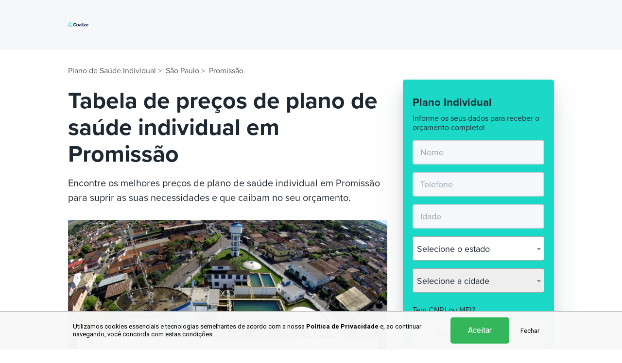

--- FILE ---
content_type: text/html; charset=UTF-8
request_url: https://www.coalize.com.br/plano-de-saude-individual-promissao-sp
body_size: 13492
content:

<!DOCTYPE html>
<html lang="pt-BR">
<head>
    <meta charset="utf-8">
    <meta name="viewport" content="width=device-width, initial-scale=1.0, maximum-scale=3.0"/>

    <title>Plano de Saúde Individual em Promissão, SP | Coalize</title>
    <meta name="description" content="Faça a simulacão de um Plano de Saúde Individual adequado para suprir as suas necessidades. Os melhores preços de Plano de Saúde Individual em Promissão, SP."/>
        
    <meta name="language" content="pt-BR">
    <meta name="csrf-param" content="_csrf-frontend">
<meta name="csrf-token" content="Vsg18GegCXwvEzOYmBgVPCIVQf2VEBdwxGtODUQAsJ0HmWydAM9jNWlMffX5KScNFDgrlKIkXTOrKiZ4Mnj4_A==">

    <link rel="apple-touch-icon" sizes="57x57" href="/front-assets/images/favicon/apple-icon-57x57.png">
    <link rel="apple-touch-icon" sizes="60x60" href="/front-assets/images/favicon/apple-icon-60x60.png">
    <link rel="apple-touch-icon" sizes="72x72" href="/front-assets/images/favicon/apple-icon-72x72.png">
    <link rel="apple-touch-icon" sizes="76x76" href="/front-assets/images/favicon/apple-icon-76x76.png">
    <link rel="apple-touch-icon" sizes="114x114" href="/front-assets/images/favicon/apple-icon-114x114.png">
    <link rel="apple-touch-icon" sizes="120x120" href="/front-assets/images/favicon/apple-icon-120x120.png">
    <link rel="apple-touch-icon" sizes="144x144" href="/front-assets/images/favicon/apple-icon-144x144.png">
    <link rel="apple-touch-icon" sizes="152x152" href="/front-assets/images/favicon/apple-icon-152x152.png">
    <link rel="apple-touch-icon" sizes="180x180" href="/front-assets/images/favicon/apple-icon-180x180.png">
    <link rel="icon" type="image/png" sizes="192x192" href="/front-assets/images/favicon/android-icon-192x192.png">
    <link rel="icon" type="image/png" sizes="32x32" href="/front-assets/images/favicon/favicon-32x32.png">
    <link rel="icon" type="image/png" sizes="96x96" href="/front-assets/images/favicon/favicon-96x96.png">
    <link rel="icon" type="image/png" sizes="16x16" href="/front-assets/images/favicon/favicon-16x16.png">
    <link rel="manifest" href="/front-assets/images/favicon/manifest.json">
    <meta name="msapplication-TileColor" content="#ffffff">
    <meta name="msapplication-TileImage" content="/front-assets/images/favicon/ms-icon-144x144.png">
    <meta name="theme-color" content="#ffffff">

    <meta name="facebook-domain-verification" content="eu95qchkkbt3xsxlw2d4coscmpze4r">
    <meta name="google-site-verification" content="xehx3KABoiJq9TD4qMqPzewSbZxfMkjAg63jjTQwctk">

    <meta property="og:locale" content="pt_BR">
    <meta property="og:site_name" content="Coalize">
    <meta property="og:title" content="Plano de Saúde Individual em Promissão, SP | Coalize">
    <meta property="og:url" content="https://www.coalize.com.br/plano-de-saude-individual-promissao-sp">
    <meta property="og:description" content="Faça a simulacão de um Plano de Saúde Individual adequado para suprir as suas necessidades. Os melhores preços de Plano de Saúde Individual em Promissão, SP.">
    <meta property="og:image" content="//static.coalize.com.br/data/images/promissao-sp.jpg">
    <meta property="og:image:secure_url" content="//static.coalize.com.br/data/images/promissao-sp.jpg">
    <meta property="og:image:type" content="image/jpg">
    <meta property="og:image:width" content="1200">
    <meta property="og:image:height" content="630">
    <meta property="og:type" content="website">

    <link rel="stylesheet" href="https://use.typekit.net/vtx1lxp.css">

    <link id="sprite-svg" rel="prefetch" href="/front-assets/images/sprite-20240627.svg">

    <!-- Google Tag Manager -->
<script>
    (function(w,d,s,l,i){w[l]=w[l]||[];w[l].push({'gtm.start':
    new Date().getTime(),event:'gtm.js'});var f=d.getElementsByTagName(s)[0],
    j=d.createElement(s),dl=l!='dataLayer'?'&l='+l:'';j.async=true;j.src=
    'https://www.googletagmanager.com/gtm.js?id='+i+dl;f.parentNode.insertBefore(j,f);
    })(window,document,'script','dataLayer','GTM-PQ6P2KS');
</script>
<script async src="https://www.googletagmanager.com/gtag/js?id=GTM-MW9R97ZB"></script>
<script>
    window.dataLayer = window.dataLayer || [];
    function gtag(){dataLayer.push(arguments);} 
    gtag('js', new Date());

    gtag('config', 'G-4T7RXVN9Q5F', {
        transport_url: 'https://gtm.coalize.com.br',
    });
</script>
<!-- End Google Tag Manager -->
    <meta property="og:updated_time" content="1586756742">
<meta name="twitter:card" content="summary">
<meta name="twitter:title" content="Plano de Saúde Individual em Promissão, SP | Coalize">
<meta name="twitter:site" content="https://www.coalize.com.br">
<meta name="twitter:creator" content="@Coalizerh">
<meta name="twitter:domain" content="Coalizerh">
<meta name="twitter:description" content="Faça a simulacão de um Plano de Saúde Individual adequado para suprir as suas necessidades. Os melhores preços de Plano de Saúde Individual em Promissão, SP.">
<meta name="twitter:image" content="//static.coalize.com.br/data/images/promissao-sp.jpg">
<link href="https://www.coalize.com.br/plano-de-saude-individual-promissao-sp" rel="canonical">
<link href="https://cdnjs.cloudflare.com/ajax/libs/select2/4.0.13/css/select2.min.css" rel="stylesheet">
<link href="https://cdnjs.cloudflare.com/ajax/libs/twitter-bootstrap/4.3.1/css/bootstrap.min.css" rel="stylesheet">
<link href="/front-assets/css/styles.css?v=1767816616" rel="stylesheet">
<link href="/front-assets/css/custom.css?v=1767816616" rel="stylesheet">
<link href="/cookie-consent-assets/css/style.css?v=1767816616" rel="stylesheet"></head>

<body class="city-page">

    <!-- Google Tag Manager (noscript) -->
<noscript><iframe src="https://www.googletagmanager.com/ns.html?id=GTM-PQ6P2KS"
height="0" width="0" style="display:none;visibility:hidden"></iframe></noscript>
<!-- End Google Tag Manager (noscript) -->

    <header class="header nav-fixed">
        <div class="container">
            <nav class="navbar">
                <a class="navbar-brand navbar-minimal-brand" href="/">
                    <picture>
                        <source media="(min-width:992px)" srcset="/front-assets/images/logo.svg">
                        <img src="/front-assets/images/logo-icon-blue.svg" alt="Coalize logo">
                    </picture>
                </a>
                            </nav>
        </div>
    </header>


<div class="page-content">
    <div class="city-hero">
        <div class="container">
            <div class="d-lg-flex justify-content-end">
                <div class="form-content">
                    <div class="position-relative">
                        <div class="hero-absolute-content" id="plan-side-form">
                            
                            
<div class="box-form-hero forms-container">

    <div class="fields d-none" data-step="1">
        <form id="form-plan-type" class="form-register" action="/simulacao" method="post">
<input type="hidden" name="_csrf-frontend" value="Vsg18GegCXwvEzOYmBgVPCIVQf2VEBdwxGtODUQAsJ0HmWydAM9jNWlMffX5KScNFDgrlKIkXTOrKiZ4Mnj4_A==">            <div class="form-group field-healthplanform-request_name">

<input type="text" id="healthplanform-request_name" class="request-name" name="HealthPlanForm[request_name]">

<p class="help-block help-block-error"></p>
</div>            <p class="h2">Faça agora um orçamento!</p>
            <p class="description">Receba em menos de 2 minutos</p>
                        <p class="h3">Qual o tipo de plano?</p>
            <div id="form-type-fields">
                <div class="box-radio-options form-group field-healthplanform-plantype required">

<input type="hidden" name="HealthPlanForm[planType]" value=""><div id="healthplanform-plantype" class="custom-control custom-radio" role="radiogroup" aria-required="true"><div class="form-group"><input class="custom-control-input" type="radio" id="plano-saude-0" name="HealthPlanForm[planType]" value="Individual" checked><label class="custom-control-label" for="plano-saude-0">Individual</label></div>
<div class="form-group"><input class="custom-control-input" type="radio" id="plano-saude-1" name="HealthPlanForm[planType]" value="Familiar" ><label class="custom-control-label" for="plano-saude-1">Familiar</label></div>
<div class="form-group"><input class="custom-control-input" type="radio" id="plano-saude-2" name="HealthPlanForm[planType]" value="Empresarial" ><label class="custom-control-label" for="plano-saude-2">Empresarial</label></div>
<div class="form-group"><input class="custom-control-input" type="radio" id="plano-saude-3" name="HealthPlanForm[planType]" value="Gestante" ><label class="custom-control-label" for="plano-saude-3">Gestante</label></div></div>

<p class="help-block help-block-error"></p>
</div>            </div>
            <div class="text-center">
                <button class="btn btn-primary green d-block w-100" type="submit">
                    Começar Agora
                </button>
            </div>
            </form>        </div>
    <div class="fields " data-step="individual">
        <form id="form-individual" class="form-register" action="/simulacao" method="post">
<input type="hidden" name="_csrf-frontend" value="Vsg18GegCXwvEzOYmBgVPCIVQf2VEBdwxGtODUQAsJ0HmWydAM9jNWlMffX5KScNFDgrlKIkXTOrKiZ4Mnj4_A==">        <p class="h2">Plano Individual</p>
        <p class="description">Informe os seus dados para receber o orçamento completo!</p>
        <div id="form-individual-hidden-fields" class="d-none">
            <div class="form-group field-healthplanform-plantype required">
<label class="control-label" for="healthplanform-plantype">Tipo de plano</label>
<input type="hidden" id="healthplanform-plantype" class="form-control" name="HealthPlanForm[planType]" value="Individual">

<p class="help-block help-block-error"></p>
</div>        </div>
        <div class="form-group field-healthplanform-name required">

<input type="text" id="healthplanform-name" class="form-control" name="HealthPlanForm[name]" placeholder="Nome" aria-required="true">

<p class="help-block help-block-error"></p>
</div>        <div class="form-group field-healthplanform-request_name">

<input type="text" id="healthplanform-request_name" class="request-name" name="HealthPlanForm[request_name]">

<p class="help-block help-block-error"></p>
</div>        <div class="form-group field-healthplanform-phone required">

<input type="tel" id="healthplanform-phone" class="form-control control-phone" name="HealthPlanForm[phone]" maxlength="15" placeholder="Telefone" aria-required="true">

<p class="help-block help-block-error"></p>
</div>
        <div class="form-group field-healthplanform-age">

<input type="number" id="healthplanform-age" class="form-control" name="HealthPlanForm[age]" maxlength="3" placeholder="Idade">

<p class="help-block help-block-error"></p>
</div>
        <div class="form-group field-state-individual">

<select id="state-individual" class="form-control control-select2" name="HealthPlanForm[state]" placeholder="Estado" data-field="state">
<option value="">Selecione o estado</option>
<option value="AC">Acre</option>
<option value="AL">Alagoas</option>
<option value="AP">Amapá</option>
<option value="AM">Amazonas</option>
<option value="BA">Bahia</option>
<option value="CE">Ceará</option>
<option value="DF">Distrito Federal</option>
<option value="ES">Espírito Santo</option>
<option value="GO">Goiás</option>
<option value="MA">Maranhão</option>
<option value="MT">Mato Grosso</option>
<option value="MS">Mato Grosso do Sul</option>
<option value="MG">Minas Gerais</option>
<option value="PA">Pará</option>
<option value="PB">Paraíba</option>
<option value="PR">Paraná</option>
<option value="PE">Pernambuco</option>
<option value="PI">Piauí</option>
<option value="RJ">Rio de Janeiro</option>
<option value="RN">Rio Grande do Norte</option>
<option value="RS">Rio Grande do Sul</option>
<option value="RO">Rondônia</option>
<option value="RR">Roraima</option>
<option value="SC">Santa Catarina</option>
<option value="SP">São Paulo</option>
<option value="SE">Sergipe</option>
<option value="TO">Tocantins</option>
</select>

<p class="help-block help-block-error"></p>
</div>
        <div class="form-group field-city-individual">

<select id="city-individual" class="form-control control-select2" name="HealthPlanForm[city]" placeholder="Cidade" data-field="city">
<option value="">Selecione a cidade</option>
</select>

<p class="help-block help-block-error"></p>
</div>

        <div class="box-cnpj-ou-mei">
            <p class="description">Tem CNPJ ou MEI? </p>
            <div class="box-radio-options form-group field-healthplanform-cnpjormei">

<input type="hidden" name="HealthPlanForm[cnpjOrMei]" value=""><div id="healthplanform-cnpjormei" class="custom-control custom-radio" role="radiogroup"><div class="form-group"><input class="custom-control-input" type="radio" id="cnpj-or-mei-0" name="HealthPlanForm[cnpjOrMei]" value="1" ><label class="custom-control-label" for="cnpj-or-mei-0">Sim</label></div>
<div class="form-group"><input class="custom-control-input" type="radio" id="cnpj-or-mei-1" name="HealthPlanForm[cnpjOrMei]" value="0" ><label class="custom-control-label" for="cnpj-or-mei-1">Não</label></div></div>

<p class="help-block help-block-error"></p>
</div>        </div>
        <div class="check custom-control autorizo-box custom-checkbox mb-3 field-form-individual-allow-contact">
<input type="hidden" name="HealthPlanForm[allowContact]" value="0"><input type="checkbox" id="form-individual-allow-contact" class="custom-control-input" name="HealthPlanForm[allowContact]" value="1"><label class="custom-control-label" for="form-individual-allow-contact">Autorizo outros planos de saúde a entrarem em contato comigo.</label><p class="help-block help-block-error"></p>
</div>
        <div class="text-center">
            <button class="btn btn-primary green d-block w-100" type="submit">
                Solicitar orçamento
            </button>
        </div>
        </form>    </div>
    <div class="fields d-none" data-step="familiar">
        <form id="form-familiar" class="form-register" action="/simulacao" method="post">
<input type="hidden" name="_csrf-frontend" value="Vsg18GegCXwvEzOYmBgVPCIVQf2VEBdwxGtODUQAsJ0HmWydAM9jNWlMffX5KScNFDgrlKIkXTOrKiZ4Mnj4_A==">        <p class="h2">Plano Familiar</p>
        <p class="description">Informe os seus dados para receber o orçamento completo!</p>
        <div class="form-fields">
            <div id="form-familiar-hidden-fields" class="d-none">
                <div class="form-group field-healthplanform-plantype required">
<label class="control-label" for="healthplanform-plantype">Tipo de plano</label>
<input type="hidden" id="healthplanform-plantype" class="form-control" name="HealthPlanForm[planType]" value="Familiar">

<p class="help-block help-block-error"></p>
</div>            </div>
            <div class="form-group field-healthplanform-name required">

<input type="text" id="healthplanform-name" class="form-control" name="HealthPlanForm[name]" placeholder="Nome" aria-required="true">

<p class="help-block help-block-error"></p>
</div>
            <div class="form-group field-healthplanform-phone required">

<input type="tel" id="healthplanform-phone" class="form-control control-phone" name="HealthPlanForm[phone]" maxlength="15" placeholder="Telefone" aria-required="true">

<p class="help-block help-block-error"></p>
</div>
            <div class="form-group field-healthplanform-request_name">

<input type="text" id="healthplanform-request_name" class="request-name" name="HealthPlanForm[request_name]">

<p class="help-block help-block-error"></p>
</div>
            <div class="form-group field-state-familiar">

<select id="state-familiar" class="form-control control-select2" name="HealthPlanForm[state]" placeholder="Estado" data-field="state">
<option value="">Selecione o estado</option>
<option value="AC">Acre</option>
<option value="AL">Alagoas</option>
<option value="AP">Amapá</option>
<option value="AM">Amazonas</option>
<option value="BA">Bahia</option>
<option value="CE">Ceará</option>
<option value="DF">Distrito Federal</option>
<option value="ES">Espírito Santo</option>
<option value="GO">Goiás</option>
<option value="MA">Maranhão</option>
<option value="MT">Mato Grosso</option>
<option value="MS">Mato Grosso do Sul</option>
<option value="MG">Minas Gerais</option>
<option value="PA">Pará</option>
<option value="PB">Paraíba</option>
<option value="PR">Paraná</option>
<option value="PE">Pernambuco</option>
<option value="PI">Piauí</option>
<option value="RJ">Rio de Janeiro</option>
<option value="RN">Rio Grande do Norte</option>
<option value="RS">Rio Grande do Sul</option>
<option value="RO">Rondônia</option>
<option value="RR">Roraima</option>
<option value="SC">Santa Catarina</option>
<option value="SP">São Paulo</option>
<option value="SE">Sergipe</option>
<option value="TO">Tocantins</option>
</select>

<p class="help-block help-block-error"></p>
</div>
            <div class="form-group field-city-familiar">

<select id="city-familiar" class="form-control control-select2" name="HealthPlanForm[city]" placeholder="Cidade" data-field="city">
<option value="">Selecione a cidade</option>
</select>

<p class="help-block help-block-error"></p>
</div>

            <div class="box-cnpj-ou-mei">
                <p class="description">Tem CNPJ ou MEI? </p>
                <div class="box-radio-options form-group field-healthplanform-cnpjormei">

<input type="hidden" name="HealthPlanForm[cnpjOrMei]" value=""><div id="healthplanform-cnpjormei" class="custom-control custom-radio" role="radiogroup"><div class="form-group"><input class="custom-control-input" type="radio" id="familiar-cnpj-or-mei-0" name="HealthPlanForm[cnpjOrMei]" value="1" ><label class="custom-control-label" for="familiar-cnpj-or-mei-0">Sim</label></div>
<div class="form-group"><input class="custom-control-input" type="radio" id="familiar-cnpj-or-mei-1" name="HealthPlanForm[cnpjOrMei]" value="0" ><label class="custom-control-label" for="familiar-cnpj-or-mei-1">Não</label></div></div>

<p class="help-block help-block-error"></p>
</div>            </div>
            <div class="check custom-control autorizo-box custom-checkbox mb-3 field-form-familiar-allow-contact">
<input type="hidden" name="HealthPlanForm[allowContact]" value="0"><input type="checkbox" id="form-familiar-allow-contact" class="custom-control-input" name="HealthPlanForm[allowContact]" value="1"><label class="custom-control-label" for="form-familiar-allow-contact">Autorizo outros planos de saúde a entrarem em contato comigo.</label><p class="help-block help-block-error"></p>
</div>        </div>
        <div class="text-center">
            <button class="btn btn-primary green d-block w-100" type="submit">
                Solicitar orçamento
            </button>
        </div>
        </form>    </div>
    <div class="fields d-none" data-step="dependants">
        <form id="form-dependants" class="form-register" action="/simulacao" method="post">
<input type="hidden" name="_csrf-frontend" value="Vsg18GegCXwvEzOYmBgVPCIVQf2VEBdwxGtODUQAsJ0HmWydAM9jNWlMffX5KScNFDgrlKIkXTOrKiZ4Mnj4_A==">        <p class="h2">Plano <span id="plan-name"></span></p>
        <p class="description">Informe a idade do titular e dos dependentes.</p>
        <div id="form-dependants-hidden-fields" class="d-none"></div>
        <div class="gestante-last-step">
            <p class="description">Informe a idade</p>
            <div class="form-group">
                <div class="form-group field-healthplanform-request_name">

<input type="text" id="healthplanform-request_name" class="request-name" name="HealthPlanForm[request_name]">

<p class="help-block help-block-error"></p>
</div>            </div>
            <div class="form-group">
                <div class="form-group field-healthplanform-age">

<input type="number" id="healthplanform-age" class="form-control" name="HealthPlanForm[age]" maxlength="3" placeholder="Idade do titular">

<p class="help-block help-block-error"></p>
</div>            </div>
            <div class="dependants-list d-none">
                <p class="description">Idade dependentes</p>
                <div class="dependants-item field-healthplanform-dependantsages-0">

<input type="number" id="healthplanform-dependantsages-0" class="form-control" name="HealthPlanForm[dependantsAges][0]" maxlength="3" placeholder="Idade do dependente 1">

<p class="help-block help-block-error"></p>
</div>            </div>
            <p class="add-dependant">+ Adicionar dependentes</p>
        </div>

        <div class="text-center">
            <button class="btn btn-primary green d-block w-100" type="submit">
                Solicitar orçamento
            </button>
        </div>
        </form>    </div>
    <div class="fields d-none" data-step="company">
        <form id="form-company" class="form-register" action="/simulacao" method="post">
<input type="hidden" name="_csrf-frontend" value="Vsg18GegCXwvEzOYmBgVPCIVQf2VEBdwxGtODUQAsJ0HmWydAM9jNWlMffX5KScNFDgrlKIkXTOrKiZ4Mnj4_A==">        <p class="h2">Plano Empresarial</p>
        <p class="description">Informe os seus dados para receber o orçamento completo!</p>
        <div class="form-fields">
            <div id="form-company-hidden-fields" class="d-none">
                <div class="form-group field-healthplanform-plantype required">
<label class="control-label" for="healthplanform-plantype">Tipo de plano</label>
<input type="hidden" id="healthplanform-plantype" class="form-control" name="HealthPlanForm[planType]" value="Empresarial">

<p class="help-block help-block-error"></p>
</div>            </div>
            <div class="form-group field-healthplanform-name required">

<input type="text" id="healthplanform-name" class="form-control" name="HealthPlanForm[name]" placeholder="Nome" aria-required="true">

<p class="help-block help-block-error"></p>
</div>            <div class="form-group field-healthplanform-request_name">

<input type="text" id="healthplanform-request_name" class="request-name" name="HealthPlanForm[request_name]">

<p class="help-block help-block-error"></p>
</div>            <div class="form-group field-healthplanform-phone required">

<input type="tel" id="healthplanform-phone" class="form-control control-phone" name="HealthPlanForm[phone]" maxlength="15" placeholder="Telefone" aria-required="true">

<p class="help-block help-block-error"></p>
</div>            <div class="check custom-control autorizo-box custom-checkbox mb-3 field-form-company-allow-contact">
<input type="hidden" name="HealthPlanForm[allowContact]" value="0"><input type="checkbox" id="form-company-allow-contact" class="custom-control-input" name="HealthPlanForm[allowContact]" value="1"><label class="custom-control-label" for="form-company-allow-contact">Autorizo outros planos de saúde a entrarem em contato comigo.</label><p class="help-block help-block-error"></p>
</div>        </div>
        <div class="text-center">
            <button class="btn btn-primary green d-block w-100" type="submit">
                Solicitar orçamento
            </button>
        </div>
        </form>    </div>
    <div class="fields d-none" data-step="pregnant">
        <form id="form-pregnant" class="form-register" action="/simulacao" method="post">
<input type="hidden" name="_csrf-frontend" value="Vsg18GegCXwvEzOYmBgVPCIVQf2VEBdwxGtODUQAsJ0HmWydAM9jNWlMffX5KScNFDgrlKIkXTOrKiZ4Mnj4_A==">        <p class="h2">Plano Gestante</p>
        <p class="description">Responda a pergunta abaixo</p>
        <div class="form-fields">
            <div id="form-pregnant-hidden-fields" class="d-none">
                <div class="form-group field-healthplanform-plantype required">
<label class="control-label" for="healthplanform-plantype">Tipo de plano</label>
<input type="hidden" id="healthplanform-plantype" class="form-control" name="HealthPlanForm[planType]" value="Gestante">

<p class="help-block help-block-error"></p>
</div>            </div>
            <div class="box-gestante">
                <p class="description">Você está gravida? </p>
                <div class="box-radio-options form-group field-healthplanform-ispregnant">

<input type="hidden" name="HealthPlanForm[isPregnant]" value=""><div id="healthplanform-ispregnant" class="custom-control custom-radio" role="radiogroup"><div class="form-group"><input class="custom-control-input" type="radio" id="is-pregnant-0" name="HealthPlanForm[isPregnant]" value="1" ><label class="custom-control-label" for="is-pregnant-0">Sim, estou grávida</label></div>
<div class="form-group"><input class="custom-control-input" type="radio" id="is-pregnant-1" name="HealthPlanForm[isPregnant]" value="0" ><label class="custom-control-label" for="is-pregnant-1">Não, estou planejando</label></div></div>

<p class="help-block help-block-error"></p>
</div>            </div>
            <div class="gestante-card d-none">
                <span class="icon-bg">
                    <svg width="44" height="44"><use xlink:href="#icon-warning"></use></svg>
                </span>
                <p>No momento nossos planos só atendem mulheres que estejam planejando engravidar.</p>
            </div>

            <div class="gestante-card-inputs d-none">
                <div class="form-group field-healthplanform-name required">

<input type="text" id="healthplanform-name" class="form-control" name="HealthPlanForm[name]" placeholder="Nome" aria-required="true">

<p class="help-block help-block-error"></p>
</div>                <div class="form-group field-healthplanform-request_name">

<input type="text" id="healthplanform-request_name" class="request-name" name="HealthPlanForm[request_name]">

<p class="help-block help-block-error"></p>
</div>                <div class="form-group field-healthplanform-phone required">

<input type="tel" id="healthplanform-phone" class="form-control control-phone" name="HealthPlanForm[phone]" maxlength="15" placeholder="Telefone" aria-required="true">

<p class="help-block help-block-error"></p>
</div>
                <div class="form-group field-state-pregnant">

<select id="state-pregnant" class="form-control control-select2" name="HealthPlanForm[state]" placeholder="Estado" data-field="state">
<option value="">Selecione o estado</option>
<option value="AC">Acre</option>
<option value="AL">Alagoas</option>
<option value="AP">Amapá</option>
<option value="AM">Amazonas</option>
<option value="BA">Bahia</option>
<option value="CE">Ceará</option>
<option value="DF">Distrito Federal</option>
<option value="ES">Espírito Santo</option>
<option value="GO">Goiás</option>
<option value="MA">Maranhão</option>
<option value="MT">Mato Grosso</option>
<option value="MS">Mato Grosso do Sul</option>
<option value="MG">Minas Gerais</option>
<option value="PA">Pará</option>
<option value="PB">Paraíba</option>
<option value="PR">Paraná</option>
<option value="PE">Pernambuco</option>
<option value="PI">Piauí</option>
<option value="RJ">Rio de Janeiro</option>
<option value="RN">Rio Grande do Norte</option>
<option value="RS">Rio Grande do Sul</option>
<option value="RO">Rondônia</option>
<option value="RR">Roraima</option>
<option value="SC">Santa Catarina</option>
<option value="SP">São Paulo</option>
<option value="SE">Sergipe</option>
<option value="TO">Tocantins</option>
</select>

<p class="help-block help-block-error"></p>
</div>
                <div class="form-group field-city-pregnant">

<select id="city-pregnant" class="form-control control-select2" name="HealthPlanForm[city]" placeholder="Cidade" data-field="city">
<option value="">Selecione a cidade</option>
</select>

<p class="help-block help-block-error"></p>
</div>
            </div>
            <div class="text-center action-button">
                <button class="btn btn-primary green d-block w-100" type="submit">
                    Continuar
                </button>
            </div>
        </div>
        </form>    </div>

    <div class="insurance-plans d-flex justify-content-center align-items-center">
        <p>Planos asegurados pela</p>
        <div><img width="100" height="20"
                  src="/front-assets/images/city/ans.png" alt="">
        </div>
    </div>
</div>

<script>
    function loadHealthPlaneWidgetScript(){
        var $forms = $('.forms-container');
        var $stateField = $forms.find('[data-field="state"]');
        var $cityField = $forms.find('[data-field="city"]')
        if (!$stateField.val()) {
            $cityField.prop('disabled', true);
        }

        function loadSelect2() {
            $forms.find('.control-select2').select2({
                language: 'pt-BR',
                width: '100%',
            });
            $stateField.on('change', function () {
                updateCityOptions($(this).val());
            });
        }
        loadSelect2();

        updateCityOptions = function (state) {

            $cityField.prop('disabled', true);
            var options = [];
            options.push({
                text: 'Selecione a cidade',
                id: ''
            });

            if (state == '') {
                $cityField.empty().select2({
                    data: options
                });
            } else {
                $cityField.empty().select2({
                    data: [{
                        text: 'Carregando...',
                        id: ''
                    }]
                });

                $.ajax({
                    method: 'POST',
                    url: '/get-city-by-state',
                    data: {
                        state
                    }
                }).done(function(response) {
                    options = options.concat(response);
                    $cityField.empty().select2({
                        data: options
                    })
                    $cityField.prop('disabled', false);
                });
            }
        };

        $forms.find('form').on('afterValidate', function () {
            addPaddingAside();
        });
        $('#form-familiar, #form-pregnant').on('beforeSubmit', function (e) {
            var $currentForm = $(this);
            if ($currentForm.find('.box-cnpj-ou-mei input[type="radio"]:checked').val() == 0 || $currentForm.attr('id') == 'form-pregnant') {
                $currentForm.parent('.fields').addClass('d-none');
                var $formdependants = $forms.find('.fields[data-step="dependants"]');
                $(this).find('.form-fields').find('.control-select2').select2('destroy');
                $(this).find('.form-fields').clone().appendTo($('#form-dependants-hidden-fields'));
                $(this).find('.form-fields').find('select').each(function(i) {
                    $('#form-dependants-hidden-fields').find('select').eq(i).val($(this).val())
                })
                // loadSelect2();
                $formdependants.removeClass('d-none')
                var $step1 = $forms.find('.fields[data-step="1"]');
                $formdependants.find('#plan-name').html($step1.find('input[type="radio"]:checked').val());
                var counter = 0;
                $formdependants.find('.add-dependant').on('click', function(){
                    var $dependantsList = $formdependants.find('.dependants-list');
                    if ($dependantsList.hasClass('d-none')) {
                        $dependantsList.removeClass('d-none');
                        return false;
                    }
                    if (++counter > 4) {
                        return false;
                    }
                    $dependantsList.removeClass('d-none');
                    var $itemLast = $dependantsList.find('.dependants-item').last();
                    var $itemNew = $itemLast.clone();
                    $itemNew.find('[type="hidden"]').remove();
                    var $itemInput = $itemNew.find(':input');
                    var itemIndex = 0;
                    $itemInput.attr('name', function (i, value) {
                        if (value) {
                            var regex = new RegExp(/\[(\d+)\]/),
                                match = value.match(regex);
                            if (match !== null) {
                                itemIndex = Number(match[1]) + 1;
                                return value.replace(regex, '[' + (++match[1]) + ']');
                            }
                        }
                    }).val('');

                    $itemLast.after($itemNew);
                    $itemInput.attr('placeholder', `Idade do dependente ${itemIndex + 1}`)
                    $itemNew.attr('data-i', itemIndex);
                    if (counter == 4) {
                        $(this).addClass('d-none');
                    }
                    addPaddingAside();
                })
                addPaddingAside();
                return false;
            }
        })

        $('.box-gestante input').on('change', function () {
            if ($(this).val() == 1) {
                $('.gestante-card').removeClass('d-none');
                $('.action-button').addClass('d-none');
                $('.gestante-card-inputs').addClass('d-none');
            } else {
                $('.gestante-card').addClass('d-none');
                $('.action-button').removeClass('d-none');

                $('.gestante-card-inputs').removeClass('d-none');
            }
            addPaddingAside();
        });

        // form plan type
        $('#form-plan-type').on('beforeSubmit', function (e) {
            var $step1 = $forms.find('.fields[data-step="1"]');
            var $step2 = $forms.find('.fields[data-step="individual"]');
            var $submit = false

            if (!$step1.hasClass('d-none')) {
                var planName = $step1.find('input[type="radio"]:checked').val();
                $step1.addClass('d-none');
                if (planName == 'Individual') {
                    // $('#form-type-fields').find('.control-select2').select2('destroy');
                    $('#form-individual-hidden-fields').html($('#form-type-fields').clone());
                    // $('#form-type-fields').find('select').each(function(i) {
                    //     $('#form-individual-hidden-fields').find('select').eq(i).val($(this).val())
                    // })
                    $forms.find('.fields[data-step="individual"]').removeClass('d-none');
                } else if (planName == 'Familiar') {
                    $('#form-familiar-hidden-fields').html($('#form-type-fields').clone());
                    var $formFamiliar = $forms.find('.fields[data-step="familiar"]')
                    $formFamiliar.removeClass('d-none');
                } else if (planName == 'Empresarial') {
                    $('#form-company-hidden-fields').html($('#form-type-fields').clone());
                    $forms.find('.fields[data-step="company"]').removeClass('d-none');
                } else {
                    $('#form-pregnant-hidden-fields').html($('#form-type-fields').clone());
                    $forms.find('.fields[data-step="pregnant"]').removeClass('d-none');
                }

                $('.control-phone').on('input', function () {
                    var value = this.value.replace(/\D/g, '')
                        .replace(/^(\d{1})/, '($1')
                        .replace(/^(\(\d{2})(\d)/, '$1) $2');

                    if (value.length > 13) {
                        value = value.replace(/(\d{5})(\d{1,4})/, '$1-$2');
                    } else {
                        value = value.replace(/(\d{4})(\d{1,5})/, '$1-$2');
                    }

                    this.value = value;
                });

                addPaddingAside();
            }

            addPaddingAside();

            $('.custom-control-input').change(function(){
                addPaddingAside();
            });

            $('.btn-primary').click(function(){
                addPaddingAside();
            });
            if (!$submit) {
                return false
            }
        });

                $(document).ready(function(){
            $('#op-'+'plano-de-saude-individual').prop('checked', true);
            $('#form-budget').submit();
        })
        
        function addPaddingAsideHealthPlan() {
            if (media("(min-width: 992px)")) {
                var height = $('.hero-absolute-content').height();
                $('.city-page .aside').css('padding-top', height + 'px');
            }
        }
    }
</script>



<style>
        <!--
    .request-name {
        display: none;
    }
    -->
</style>

                            <div class="group-btn-whtsapp d-block d-lg-none">
                                <a href="https://api.whatsapp.com/send?phone=554799895164&text=Ol%C3%A1+tudo+bem%3F+Eu+gostaria+de+mais+informa%C3%A7%C3%B5es+sobre+o+plano+de+sa%C3%BAde" class="btn btn-whatsapp" target="_blank">
                                    <div class="icon">
                                        <svg>
                                            <use xlink:href="#whatsapp-icon"></use>
                                        </svg>
                                    </div>
                                    <span>Whatsapp</span>
                                    Fale conosco agora
                                </a>
                            </div>

                        </div>
                    </div>
                </div>
            </div>
        </div>
    </div>

    <div class="container">
        <div class="row">
            <div class="col-lg-8 col-12">
                <div class="main-content">
                    <nav>
                        <ol class="breadcrumb" itemscope itemtype="http://schema.org/BreadcrumbList">
                                                        <li class="breadcrumb-item" itemscope itemprop="itemListElement" itemtype="http://schema.org/ListItem" >
                                <a href="https://www.coalize.com.br/plano-de-saude-individual-estados" itemprop="item">
                                    <span itemprop="name"> Plano de Saúde Individual</span>
                                    <meta itemprop="position" content="1">
                                </a>
                            </li>
                            <li class="breadcrumb-item" itemscope itemprop="itemListElement" itemtype="http://schema.org/ListItem" >
                                <a href="https://www.coalize.com.br/plano-de-saude-individual-sp" itemprop="item">
                                    <span itemprop="name"> São Paulo</span>
                                    <meta itemprop="position" content="2">
                                </a>
                            </li>
                            <li class="breadcrumb-item" itemscope itemprop="itemListElement" itemtype="http://schema.org/ListItem" >
                                <a href="https://www.coalize.com.br/plano-de-saude-individual-promissao-sp" itemprop="item">
                                    <span itemprop="name"> Promissão</span>
                                    <meta itemprop="position" content="3">
                                </a>
                            </li>
                        </ol>
                    </nav>
                    <h1 class="h1">Tabela de preços de plano de saúde individual em Promissão</h1>
                    <p class="subititle">Encontre os melhores preços de plano de saúde individual em Promissão para suprir as suas necessidades e que caibam no seu orçamento.</p>
                    <div class="city-image">
                                                <img class="img-fluid" src="/i/plano-de-saude-individual-promissao-sp.jpg" alt="Plano de Saúde Individual em Promissão">
                    </div>
                    <h2 class="h2">Em Promissão, São Paulo, existem:</h2>
                    <p>Estima-se que 8.808 pessoas não possuem seguro de saúde individual em Promissão. Esse número expressivo demonstra o quanto um plano de saúde individual é importante em Promissão.</p>
                    <p>Hoje, muitos colaboradores avaliam bem as empresas que oferecem plano de saúde empresarial, antes de escolherem um emprego. Em Promissão existem 1.169 empresas registradas e nem todas elas oferecem esse benefício tão importante a seus funcionários.</p>
                    <p>Em Promissão planos de saúde para gestantes são muito importantes já que, por mês, estima-se que ocorram 512 nascimentos. Essa fase da vida da mulher requer atenção e cuidado para uma gestação segura e saudável.</p>
                    <p>Em Promissão, 5.222 pessoas têm mais de 60 anos. isso indica que há espaço para que os planos de saúde para o idoso seja melhor utilizado em Promissão, preservando a saúde dos acima de 60 anos.</p>

                                            <div class="hospitalizations">
                            <h2 class="h2">Um plano de saúde individual pode gerar economia em casos de emergência. Veja quanto
                                custam alguns dos variados tipos de internações hospitalares em Promissão:</h2>
                                                            <div class="item">
                                    <div class="icon">
                                        <svg width="46" height="50">
                                            <use xlink:href="#hospital-icon"></use>
                                        </svg>
                                    </div>
                                    <div class="number">4.030</div>
                                    <h4 class="title">Número de internações por ano</h4>
                                </div>
                                                                                        <div class="item">
                                    <div class="icon">
                                        <svg width="50" height="50">
                                            <use xlink:href="#brain-icon"></use>
                                        </svg>
                                    </div>
                                    <div class="number">R$ 103,43</div>
                                    <h4 class="title">Internação psiquiátrica</h4>
                                </div>
                                                                                        <div class="item">
                                    <div class="icon">
                                        <svg width="49" height="50">
                                            <use xlink:href="#surgical-icon"></use>
                                        </svg>
                                    </div>
                                    <div class="number">R$ 462,01</div>
                                    <h4 class="title">Internação cirúrgica</h4>
                                </div>
                                                                                        <div class="item">
                                    <div class="icon">
                                        <svg width="50" height="50">
                                            <use xlink:href="#baby-icon"></use>
                                        </svg>
                                    </div>
                                    <div class="number">R$ 364,75</div>
                                    <h4 class="title">Internação pediátrica</h4>
                                </div>
                                                    </div>
                    
                                                                <div class="graph-box">
                            <h2 class="h2">Não dependa do <br class="d-none d-lg-block"> sistema público de <br
                                        class="d-none d-lg-block"> saúde!</h2>
                            <p>71.93% dos equipamentos de <br class="d-none d-lg-block"> saúde de Promissão não está
                                disponível <br class="d-none d-lg-block"> para o SUS</p>
                            <div class="pie-chart-container" data-percentage="28.07">
                                <div class="subtitle">
                                    <p><span>71.93%</span></p>
                                    <p>Disponível particular</p>
                                </div>
                                <div class="subtitle">
                                    <p><span>28.07%</span></p>
                                    <p>Disponível <br> para o SUS</p>
                                </div>
                                <div class="overlay">
                                    <div class="icon">
                                        <img width="80" height="90" src="/front-assets/images/logo-icon-blue.svg" alt="">
                                    </div>
                                </div>

                                <svg viewBox="0 0 32 32">
                                    <circle r="16" cx="16" cy="16"/>
                                </svg>
                            </div>
                        </div>
                    
                    
                    <div class="last_update_text">Última atualização em 13/04/2020</div>
                </div>
            </div>
            <div class="col-lg-4 col-12">
                <aside class="aside">
                    <div class="checkist-plans">
                        <ul>
                            <li>
                                <svg width="16" height="13">
                                    <use xlink:href="#check-3"></use>
                                </svg>
                                <span>Tabela de preços de plano de saúde individual em Promissão, São Paulo</span>
                            </li>
                            <li>
                                <svg width="16" height="13">
                                    <use xlink:href="#check-3"></use>
                                </svg>
                                <span>Como contratar o plano de saúde individual em Promissão</span>
                            </li>
                            <li>
                                <svg width="16" height="13">
                                    <use xlink:href="#check-3"></use>
                                </svg>
                                <span>Empresa de plano de saúde individual em Promissão</span>
                            </li>
                        </ul>
                    </div>
                    <div class="plans-logo">
                        <div class="plans-logo">
                            <h3 class="h4">Trabalhamos com as melhores</h3>
                            <div class="logos d-flex flex-wrap jusfify-content-between align-items-center">
                                <div><img width="132" height="35" src="/front-assets/images/city/sul-america.png" alt="Plano de Saúde SulAmérica"></div>
                                <div><img width="110" height="39" src="/front-assets/images/city/unimed.png" alt="Plano de Saúde UNIMED"></div>
                                <div><img width="97" height="35" src="/front-assets/images/city/amil.png" alt="Plano de Saúde Amil"></div>
                            </div>
                        </div>
                    </div>

                    <div class="searches">
    <h3 class="h4">
		Principais buscas por <br class="d-none d-lg-block"> Plano de Saúde Familiar    </h3>

    <div class="links">
                <a href="/plano-de-saude-familiar-campina-grande-pb"><h4 class="h5">Plano de Saúde Familiar em Campina Grande</h4></a>
                <a href="/plano-de-saude-familiar-pelotas-rs"><h4 class="h5">Plano de Saúde Familiar em Pelotas</h4></a>
                <a href="/plano-de-saude-familiar-franca-sp"><h4 class="h5">Plano de Saúde Familiar em Franca</h4></a>
                <a href="/plano-de-saude-familiar-ribeirao-das-neves-mg"><h4 class="h5">Plano de Saúde Familiar em Ribeirão das Neves</h4></a>
                <a href="/plano-de-saude-familiar-boa-vista-rr"><h4 class="h5">Plano de Saúde Familiar em Boa Vista</h4></a>
        </div>
</div>                    <div class="searches">
    <h3 class="h4">
		Principais buscas por <br class="d-none d-lg-block"> Plano de Saúde Individual    </h3>

    <div class="links">
                <a href="/plano-de-saude-individual-belem-pa"><h4 class="h5">Plano de Saúde Individual em Belém</h4></a>
                <a href="/plano-de-saude-individual-duque-de-caxias-rj"><h4 class="h5">Plano de Saúde Individual em Duque de Caxias</h4></a>
                <a href="/plano-de-saude-individual-sao-bernardo-do-campo-sp"><h4 class="h5">Plano de Saúde Individual em São Bernardo do Campo</h4></a>
                <a href="/plano-de-saude-individual-praia-grande-sp"><h4 class="h5">Plano de Saúde Individual em Praia Grande</h4></a>
                <a href="/plano-de-saude-individual-santa-maria-rs"><h4 class="h5">Plano de Saúde Individual em Santa Maria</h4></a>
        </div>
</div>                    <div class="searches">
    <h3 class="h4">
		Principais buscas por <br class="d-none d-lg-block"> Plano de Saúde Empresarial    </h3>

    <div class="links">
                <a href="/plano-de-saude-empresarial-porto-alegre-rs"><h4 class="h5">Plano de Saúde Empresarial em Porto Alegre</h4></a>
                <a href="/plano-de-saude-empresarial-cuiaba-mt"><h4 class="h5">Plano de Saúde Empresarial em Cuiabá</h4></a>
                <a href="/plano-de-saude-empresarial-vitoria-da-conquista-ba"><h4 class="h5">Plano de Saúde Empresarial em Vitória da Conquista</h4></a>
                <a href="/plano-de-saude-empresarial-mossoro-rn"><h4 class="h5">Plano de Saúde Empresarial em Mossoró</h4></a>
                <a href="/plano-de-saude-empresarial-sumare-sp"><h4 class="h5">Plano de Saúde Empresarial em Sumaré</h4></a>
        </div>
</div>
                    
                </aside>
            </div>
        </div>
    </div>

    <div class="bg-grey">
        <div id="accordion" class="faq-content">
            <div class="container">
                <div class="row justify-content-center">
                    <div class="col-12 col-lg-10">
                        <h2 class="h2">Ficou com alguma dúvida sobre plano de saúde individual?</h2>
                        <div class="accordion-custom">
                            <div class="card" itemscope="" itemtype="http://schema.org/Question">
                                <div class="card-header" id="heading-1" >
                                    <h5 class="mb-0">
                                        <button class="collapsed" data-toggle="collapse"
                                                data-target="#collapse-1"
                                                aria-expanded="false" aria-controls="collapse-1" itemprop="name">
                                            Como faço para contratar um plano de saúde individual em Promissão?                                        </button>
                                    </h5>
                                </div>
                                <div id="collapse-1" class="collapse" aria-labelledby="heading-1"
                                     data-parent="#accordion" itemprop="acceptedAnswer" itemscope="" itemtype="http://schema.org/Answer">
                                    <div class="card-body" itemprop="text">
                                        <p>É bem simples, basta preencher nosso formulário de contato para receber uma cotação com as operadoras que oferecem plano de saúde individual, em Promissão. Em até 2 minutos, você recebe a cotação no seu e-mail.</p>
                                    </div>
                                </div>
                            </div>
                            <div class="card" itemscope="" itemtype="http://schema.org/Question">
                                <div class="card-header" id="heading-2">
                                    <h5 class="mb-0">
                                        <button class="collapsed" data-toggle="collapse"
                                                data-target="#collapse-2" aria-expanded="false"
                                                aria-controls="collapse-2" itemprop="name">
                                            Qual o período de carência do plano de saúde individual em Promissão?                                        </button>
                                    </h5>
                                </div>
                                <div id="collapse-2" class="collapse" aria-labelledby="heading-2"
                                     data-parent="#accordion" itemprop="acceptedAnswer" itemscope="" itemtype="http://schema.org/Answer">
                                    <div class="card-body" itemprop="text">
                                        <p>O período de carência do plano de saúde individual sempre irá depender das regras da operadora que você irá contratar, porém, caso você tenha certa urgência, pode nos avisar que ajudaremos você a encontrar um plano de saúde individual em Promissão, com carência reduzida para a cobertura que precisa.</p>
                                    </div>
                                </div>
                            </div>
                            <div class="card" itemscope="" itemtype="http://schema.org/Question">
                                <div class="card-header" id="heading-3">
                                    <h5 class="mb-0">
                                        <button class="collapsed" data-toggle="collapse"
                                                data-target="#collapse-3" aria-expanded="false"
                                                aria-controls="collapse-3" itemprop="name">
                                            Qual a abrangência do plano de saúde individual em Promissão?                                        </button>
                                    </h5>
                                </div>
                                <div id="collapse-3" class="collapse" aria-labelledby="heading-3"
                                     data-parent="#accordion" itemprop="acceptedAnswer" itemscope="" itemtype="http://schema.org/Answer">
                                    <div class="card-body" itemprop="text">
                                        <p>A abrangência vai depender do plano de saúde individual contratado. É interessante que você informe suas cidades e estados de preferência para que nosso time encontre um plano adequado às suas necessidades.</p>
                                    </div>
                                </div>
                            </div>
                            <div class="card" itemscope="" itemtype="http://schema.org/Question">
                                <div class="card-header" id="heading-4">
                                    <h5 class="mb-0">
                                        <button class="collapsed" data-toggle="collapse"
                                                data-target="#collapse-4" aria-expanded="false"
                                                aria-controls="collapse-4" itemprop="name">
                                            Qual a cobertura do plano de saúde individual em Promissão?                                        </button>
                                    </h5>
                                </div>
                                <div id="collapse-4" class="collapse" aria-labelledby="heading-4"
                                     data-parent="#accordion" itemprop="acceptedAnswer" itemscope="" itemtype="http://schema.org/Answer">
                                    <div class="card-body" itemprop="text">
                                        <p>Você decide quais especialidades médicas quer que seu plano de saúde individual cubra. Informe para nosso time todos os detalhes das suas necessidades para que encontremos o plano ideal para você em Promissão.</p>
                                    </div>
                                </div>
                            </div>
                        </div>
                    </div>
                </div>
            </div>
            <div class="text-center">
                <a href="#plan-side-form" class="btn btn-default btn-lg go-to-form">Experimente </a>
            </div>
        </div>
    </div>
    <div class="blog">
    <div class="container">
        <div class="row">
            <div class="col-12 col-lg-5">
                <h2>Aproveite e conheça um pouco mais do nosso blog</h2>
            </div>
            <div class="col d-none d-lg-block">
                <div class="blog-more">
                    <a href="https://www.coalize.com.br/blog">
                        Ver mais no blog
                        <svg width="18" height="15" class="feature-box-icon">
                            <use xlink:href="#arrow-right-2"></use>
                        </svg>
                    </a>
                </div>
            </div>
        </div>
        <div class="last-posts">
            <div class="row">
                                    <div class="col-12 col-lg-4">
                        <article class="blog-post">
                            <a href="/categoria/administracao">
                                <div class="blog-img-bg">
                                    <img src="https://cdn.coalize.com.br/base/7aa/685/b3b/455-314-o-que-e-certidao-negativa-de-debitos-trabalhistas.jpg" class="img-fluid" alt="" loading="lazy">
                                    <span class="blog-category">ADMINISTRAÇÃO</span>
                                </div>
                            </a>
                            <div class="post-content">
                                <div class="content-relative">
                                    <h3><a href="/o-que-e-certidao-negativa-de-debitos-trabalhistas">CNDT: o que é, quando e como emitir?</a></h3>
                                    <a href="/o-que-e-certidao-negativa-de-debitos-trabalhistas" class="more">Continuar lendo
                                        <svg width="18" height="15" class="feature-box-icon">
                                            <use xlink:href="#arrow-right-3"></use>
                                        </svg>
                                    </a>
                                </div>
                            </div>
                        </article>
                    </div>
                                    <div class="col-12 col-lg-4">
                        <article class="blog-post">
                            <a href="/categoria/administracao">
                                <div class="blog-img-bg">
                                    <img src="https://cdn.coalize.com.br/base/0c6/b6f/196/455-314-aditivo-de-contrato.jpg" class="img-fluid" alt="" loading="lazy">
                                    <span class="blog-category">ADMINISTRAÇÃO</span>
                                </div>
                            </a>
                            <div class="post-content">
                                <div class="content-relative">
                                    <h3><a href="/aditivo-de-contrato">Modelo de aditivo para contrato trabalhista e como fazer</a></h3>
                                    <a href="/aditivo-de-contrato" class="more">Continuar lendo
                                        <svg width="18" height="15" class="feature-box-icon">
                                            <use xlink:href="#arrow-right-3"></use>
                                        </svg>
                                    </a>
                                </div>
                            </div>
                        </article>
                    </div>
                                    <div class="col-12 col-lg-4">
                        <article class="blog-post">
                            <a href="/categoria/gestao-de-pessoas">
                                <div class="blog-img-bg">
                                    <img src="https://cdn.coalize.com.br/base/bde/eec/d97/455-314-timesheet.jpg" class="img-fluid" alt="" loading="lazy">
                                    <span class="blog-category">GESTÃO DE PESSOAS</span>
                                </div>
                            </a>
                            <div class="post-content">
                                <div class="content-relative">
                                    <h3><a href="/timesheet">Timesheet: aprenda a fazer (com aviso importante!)</a></h3>
                                    <a href="/timesheet" class="more">Continuar lendo
                                        <svg width="18" height="15" class="feature-box-icon">
                                            <use xlink:href="#arrow-right-3"></use>
                                        </svg>
                                    </a>
                                </div>
                            </div>
                        </article>
                    </div>
                            </div>
        </div>

        <div class="blog-more d-lg-none">
            <a href="https://www.coalize.com.br/blog">
                Ver mais no blog
                <svg width="18" height="15" class="feature-box-icon">
                    <use xlink:href="#arrow-right-2"></use>
                </svg>
            </a>
        </div>
    </div>
</div></div>




<script>

    function loadScript() {
        widgetCall({
            language: 'pt-br',
            form_now_action: '/call-now',
            form_later_action: '/post-lead/lead',
            floating_button: false,
            form_info: '&nbsp;',
            tab_now: false,
            tab_later: true,

            hidden_inputs: [
                {
                    'name':'_csrf-frontend',
                    'value':'Vsg18GegCXwvEzOYmBgVPCIVQf2VEBdwxGtODUQAsJ0HmWydAM9jNWlMffX5KScNFDgrlKIkXTOrKiZ4Mnj4_A=='
                },
                {
                    'name':'LeadForm[formId]',
                    'value':'16'
                },
                {
                    'name':'LeadForm[request_name]',
                    'value':''
                }
            ],
            field_name_name:'LeadForm[name]',
            field_phone_name:'LeadForm[phone]',
            field_minutes_name:'LeadForm[time]'
        });

        addPaddingAside();
        pieChartInit();

        $('.control-phone').on('input', function () {
            var value = this.value.replace(/\D/g, '')
                .replace(/^(\d{1})/, '($1')
                .replace(/^(\(\d{2})(\d)/, '$1) $2');

            if (value.length > 13) {
                value = value.replace(/(\d{5})(\d{1,4})/, '$1-$2');
            } else {
                value = value.replace(/(\d{4})(\d{1,5})/, '$1-$2');
            }

            this.value = value;
        });

        $('.go-to-form').click(function(){
            $('html, body').animate({
                scrollTop: ($('.box-form-hero').offset().top) - (150)
            }, 1000);
        });

        $('.form-receive-quote-lateral').on('submit', function (e) {
            e.preventDefault();

            var $form = $(this);
            $form.find('[type="submit"]').button('loading');

            $.post($form.attr('action'), $form.serialize(), function(data) {
                if (data.success) {
                    $form.callbackNewsForm('success');
                } else {
                    $form.callbackNewsForm('error');
                }

                setTimeout(function () {
                    $form.find('[type="submit"]').button('reset');
                }, 3000);
            });
        });

        $.fn.callbackNewsForm = function (param) {
            var $this = $(this),
                params = {
                    success: function () {
                        return $this.parents('.widget-newsletter-box').addClass('success')
                    },
                    error: function () {
                        return $this.find('.form-return')
                            .addClass('return-error').html('Erro ao se inscrever.');
                    }
                };

            return params[param]();
        };


        $('.price .box-item').click(function () {
            var $this = $(this);
            var $successTitle = $(this).parents('.price').find('.box-price-success .h4');
            var $successDescription = $(this).parents('.price').find('.box-price-success p');
            $this.parents('.box-price').addClass('d-none');
            $('.box-price-form[data-form=' + $this.data('item') + ']').removeClass('d-none');

            switch ($this.data('item')) {
                case 'whatsapp':
                    $successTitle.html('Seu whatsapp foi enviado <br class="d-none d-lg-block">com sucesso!');
                    $successDescription.html('Em breve você receberá em seu whatsapp, todas as novidades, dicas e promoções da Coalize.');
                    break;
                case 'call':
                    $successTitle.html('Seu número foi enviado <br class="d-none d-lg-block">com sucesso!');
                    $successDescription.html('Em breve entraremos em contato <br class="d-none d-lg-block">com você.');
                    break;
            }
        });


        $('.form-receive-quote').on('submit', function (e) {
            e.preventDefault();

            var $form = $(this);
            $form.find('[type="submit"]').button('loading');

            $.post($form.attr('action'), $form.serialize(), function(data) {
                if (data.success) {
                    $form.callbackReceiveQuoteForm('success');
                } else {
                    $form.callbackReceiveQuoteForm('error');
                }

                setTimeout(function () {
                    $form.find('[type="submit"]').button('reset');
                }, 3000);
            });
        });

        $.fn.callbackReceiveQuoteForm = function (param) {
            var $this = $(this),
                params = {
                    success: function () {
                        return $this.parents('.box-price').addClass('d-none').parent().find('.box-price-success').removeClass('d-none')
                    },
                    error: function () {
                        return $this.find('.form-return')
                            .addClass('return-error').html('Erro ao se inscrever.');
                    }
                };

            return params[param]();
        };

        // smooth scroll
        $(document).on('click', 'a[href^="#"]', function (event) {
            event.preventDefault();

            $('html, body').animate({
                scrollTop: $($.attr(this, 'href')).offset().top
            }, 500);
        });

    }

    function addPaddingAside() {
        if (media("(min-width: 992px)")) {
            var height = $('.hero-absolute-content').height();
            $('.city-page .aside').css('padding-top', height + 'px');
        }
    }
    function pieChartInit() {
        var chartContainer = $('.pie-chart-container');
        var percentage = $('.pie-chart-container').data('percentage');
        var rotate = parseFloat(44 - (percentage *1.6));

        chartContainer.find('circle').css('stroke-dasharray', percentage + ' 100');
        chartContainer.find('svg').css('transform', 'rotate('+rotate+'deg)');
    }
</script>



    <footer class="footer">
        <div class="container">
            <div class="footer-line-one">
                <div class="row align-items-center">
                    <div class="col-4 col-lg-3">
                        <a href="/" class="footer-logo">
                            <img src="/front-assets/images/logo-icon-blue.svg" alt="Coalize logo">
                        </a>
                    </div>

                    <div class="col-8 col-lg-9 d-lg-none">
                        <div class="footer-top-links">
                            <a href="https://www.coalize.com.br/blog">Blog</a>
                            <a href="https://gestor.coalize.com.br/">Entrar</a>
                        </div>
                    </div>

                    <div class="col-12 col-lg-9">
                        <div class="trial-footer">
                            <h4>
                                Comece hoje e experimente<br class="d-none d-lg-block">
                                grátis.
                            </h4>
                            <a href="/cadastro" class="btn btn-lg btn-default">Experimente</a>
                        </div>
                    </div>
                </div>
            </div>
            <div class="footer-line-two">
                <div class="row">
                    <div class="col-12 col-lg-4">
                        <div class="subscribe">
                            <p>Assine nosso boletim <br> informativo, economize <br> em sua empresa.</p>
                            <form method="post" class="form form-subscribe floating-label"
                                  action="/registrar-email">
                                <input type="hidden" name="_csrf-frontend" value="Vsg18GegCXwvEzOYmBgVPCIVQf2VEBdwxGtODUQAsJ0HmWydAM9jNWlMffX5KScNFDgrlKIkXTOrKiZ4Mnj4_A==">                                <div class="input-group">
                                    <input placeholder="Seu e-mail" class="form-control" name="email" type="email"
                                           required>
                                    <input placeholder="Seu nome" class="form-control request-name" name="request_name" type="text">
                                    <button type="submit" class="btn">
                                        <svg width="18" height="15">
                                            <use xlink:href="#arrow-right-4"></use>
                                        </svg>
                                    </button>
                                    <div class="form-return d-none"></div>
                                </div>
                            </form>
                        </div>
                    </div>
                    <div class="col-12 col-lg-8">
                        <ul class="site-map">
                            <li>
                                <h4>
                                    Produtos
                                    <svg class="d-lg-none" width="18" height="10">
                                        <use xlink:href="#angle-down-white"></use>
                                    </svg>
                                </h4>
                                <ul>
                                    <li><a href="/relogio-ponto">Ponto Eletrônico</a></li>
                                    <li><a href="/ponto-biometrico">Relógio de Ponto</a></li>
                                    <li><a href="/admissao-digital">Admissão Digital</a></li>
                                    <li><a href="/banco-de-horas">Banco de Horas</a></li>
                                </ul>
                            </li>
                            <li>
                                <h4>
                                    Conteúdos
                                    <svg class="d-lg-none" width="18" height="10">
                                        <use xlink:href="#angle-down-white"></use>
                                    </svg>
                                </h4>
                                <ul>
                                    <li><a href="https://www.coalize.com.br/blog">Blog</a></li>
                                    <li><a href="/materiais">Materiais Gratuitos</a></li>
                                </ul>
                            </li>
                            <li>
                                <h4>
                                    A Coalize
                                    <svg class="d-lg-none" width="18" height="10">
                                        <use xlink:href="#angle-down-white"></use>
                                    </svg>
                                </h4>
                                <ul>
                                    <li><a href="/sobre">Sobre Nós</a></li>
                                    <li><a href="/contato">Contato</a></li>
                                    <li><a href="/contador-parceiro">Contador Parceiro</a></li>
                                </ul>
                            </li>
                        </ul>
                    </div>

                </div>
            </div>
            <div class="footer-line-three">
                <div class="row">
                    <div class="col-12 col-lg-6">
                        <ul class="footer-bottom-links">
                            <li><a href="/termos">Termos e Condições</a></li>
                            <li><a href="/politica-de-privacidade">Política de Privacidade</a></li>
                        </ul>
                    </div>
                    <div class="col-12 col-lg-6">
                        <div class="social-footer">
                            <a href="https://www.facebook.com/coalize.rh/" target="_blank">
                                <svg class="facebook-icon" width="9" height="20">
                                    <use xlink:href="#facebook-icon"></use>
                                </svg>
                            </a>
                            <a href="https://twitter.com/coalizerh" target="_blank">
                                <svg class="twitter-icon" width="19" height="19">
                                    <use xlink:href="#twitter-icon"></use>
                                </svg>
                            </a>
                            <a href="https://www.instagram.com/coalize.rh/" target="_blank">
                                <svg class="instagram-icon" width="20" height="50">
                                    <use xlink:href="#instagram-icon"></use>
                                </svg>
                            </a>
                            <a href="https://www.linkedin.com/company/coalize/" target="_blank">
                                <svg class="linkedin-icon" width="19" height="19">
                                    <use xlink:href="#linkedin-icon"></use>
                                </svg>
                            </a>
                        </div>
                    </div>
                </div>
            </div>
            <div class="list-links">
                <h4>Estados</h4>
                <ul class="footer-bottom-links">
                                            <li><a href="/acre"> Acre </a></li>
                                            <li><a href="/alagoas"> Alagoas </a></li>
                                            <li><a href="/amapa"> Amapá </a></li>
                                            <li><a href="/amazonas"> Amazonas </a></li>
                                            <li><a href="/bahia"> Bahia </a></li>
                                            <li><a href="/ceara"> Ceará </a></li>
                                            <li><a href="/distrito-federal"> Distrito Federal </a></li>
                                            <li><a href="/espirito-santo"> Espírito Santo </a></li>
                                            <li><a href="/goias"> Goiás </a></li>
                                            <li><a href="/maranhao"> Maranhão </a></li>
                                            <li><a href="/mato-grosso"> Mato Grosso </a></li>
                                            <li><a href="/mato-grosso-do-sul"> Mato Grosso do Sul </a></li>
                                            <li><a href="/minas-gerais"> Minas Gerais </a></li>
                                            <li><a href="/para"> Pará </a></li>
                                            <li><a href="/paraiba"> Paraíba </a></li>
                                            <li><a href="/parana"> Paraná </a></li>
                                            <li><a href="/pernambuco"> Pernambuco </a></li>
                                            <li><a href="/piaui"> Piauí </a></li>
                                            <li><a href="/rio-de-janeiro"> Rio de Janeiro </a></li>
                                            <li><a href="/rio-grande-do-norte"> Rio Grande do Norte </a></li>
                                            <li><a href="/rio-grande-do-sul"> Rio Grande do Sul </a></li>
                                            <li><a href="/rondonia"> Rondônia </a></li>
                                            <li><a href="/roraima"> Roraima </a></li>
                                            <li><a href="/santa-catarina"> Santa Catarina </a></li>
                                            <li><a href="/sao-paulo"> São Paulo </a></li>
                                            <li><a href="/sergipe"> Sergipe </a></li>
                                            <li><a href="/tocantins"> Tocantins </a></li>
                                    </ul>
            </div>
        </div>
        <div class="footer-cpr">
            <div class="container">
                <div class="row">
                    <div class="col-12 col-lg">© 2026 Coalize ® - Todos os direitos reservados.</div>
                    <div class="col-12 col-lg logo-feba">
                        <a href="https://www.febacapital.com/" target="_blank">
                            <img src="/front-assets/images/febacapital.svg" alt="" height="14">
                        </a>
                    </div>
                </div>
            </div>
        </div>
    </footer>

<div class="cookie-bar" data-cookie-url="/aceitar-cookies">
    <div class="cookie-bar-body" >
        <p>
            Utilizamos cookies essenciais e tecnologias semelhantes de acordo com a nossa
            <a href="/termos" > Política de Privacidade</a>
            e, ao continuar <br> navegando, você concorda com estas condições.
        </p>
        <div class="cookie-bar-btn-group">
            <button type="button" class="cookie-bar-btn cookie-bar-btn-ok">
                Aceitar
            </button>
            <button type="button" class="cookie-bar-btn cookie-bar-btn-cancel">
                Fechar
            </button>
        </div>
    </div>
</div><script>
    function loadHeader() {
        $('header').removeClass('bg-white');

        if (media('(min-width: 992px)')) {
            $(window).scroll(function () {
                if ($(document).scrollTop() > 30) {
                    $('header').addClass('bg-white');
                } else {
                    $('header').removeClass('bg-white');
                }
            });
        }
    }
</script>

<img src="/wa-px-ck?t=1768677806.3101" style="position:absolute; visibility:hidden" /><script src="/front-assets/js/call.js?v=1767816616"></script>
<script src="https://cdnjs.cloudflare.com/ajax/libs/jquery/3.6.0/jquery.min.js"></script>
<script src="https://cdnjs.cloudflare.com/ajax/libs/twitter-bootstrap/4.3.1/js/bootstrap.bundle.min.js"></script>
<script src="/front-assets/js/script.js?v=1767816616"></script>
<script src="/yii-assets/yii.js?v=1767816616"></script>
<script src="/yii-assets/yii.validation.js?v=1767816616"></script>
<script src="/yii-assets/yii.activeForm.js?v=1767816616"></script>
<script src="https://cdnjs.cloudflare.com/ajax/libs/select2/4.0.13/js/select2.min.js"></script>
<script src="https://cdnjs.cloudflare.com/ajax/libs/select2/4.0.13/js/i18n/pt-BR.min.js   "></script>
<script src="/cookie-consent-assets/js/script.js?v=1767816616"></script>
<script>jQuery(function ($) {
jQuery('#form-plan-type').yiiActiveForm([{"id":"healthplanform-plantype","name":"planType","container":".field-healthplanform-plantype","input":"#healthplanform-plantype","error":".help-block.help-block-error","validate":function (attribute, value, messages, deferred, $form) {yii.validation.required(value, messages, {"message":"\u0022Tipo de plano\u0022 não pode ficar em branco."});}}], []);
jQuery('#form-individual').yiiActiveForm([{"id":"healthplanform-plantype","name":"planType","container":".field-healthplanform-plantype","input":"#healthplanform-plantype","error":".help-block.help-block-error","validate":function (attribute, value, messages, deferred, $form) {yii.validation.required(value, messages, {"message":"\u0022Tipo de plano\u0022 não pode ficar em branco."});}},{"id":"healthplanform-name","name":"name","container":".field-healthplanform-name","input":"#healthplanform-name","error":".help-block.help-block-error","validate":function (attribute, value, messages, deferred, $form) {yii.validation.required(value, messages, {"message":"\u0022Nome\u0022 não pode ficar em branco."});}},{"id":"healthplanform-phone","name":"phone","container":".field-healthplanform-phone","input":"#healthplanform-phone","error":".help-block.help-block-error","validate":function (attribute, value, messages, deferred, $form) {yii.validation.required(value, messages, {"message":"\u0022Telefone\u0022 não pode ficar em branco."});}},{"id":"healthplanform-age","name":"age","container":".field-healthplanform-age","input":"#healthplanform-age","error":".help-block.help-block-error","validate":function (attribute, value, messages, deferred, $form) {yii.validation.required(value, messages, {"message":"\u0022Idade\u0022 não pode ficar em branco."});}},{"id":"state-individual","name":"state","container":".field-state-individual","input":"#state-individual","error":".help-block.help-block-error","validate":function (attribute, value, messages, deferred, $form) {yii.validation.required(value, messages, {"message":"\u0022Estado\u0022 não pode ficar em branco."});}},{"id":"city-individual","name":"city","container":".field-city-individual","input":"#city-individual","error":".help-block.help-block-error","validate":function (attribute, value, messages, deferred, $form) {yii.validation.required(value, messages, {"message":"\u0022Cidade\u0022 não pode ficar em branco."});}},{"id":"healthplanform-cnpjormei","name":"cnpjOrMei","container":".field-healthplanform-cnpjormei","input":"#healthplanform-cnpjormei","error":".help-block.help-block-error","validate":function (attribute, value, messages, deferred, $form) {yii.validation.required(value, messages, {"message":"\u0022Tem CNPJ ou MEI?\u0022 não pode ficar em branco."});}}], []);
jQuery('#form-familiar').yiiActiveForm([{"id":"healthplanform-plantype","name":"planType","container":".field-healthplanform-plantype","input":"#healthplanform-plantype","error":".help-block.help-block-error","validate":function (attribute, value, messages, deferred, $form) {yii.validation.required(value, messages, {"message":"\u0022Tipo de plano\u0022 não pode ficar em branco."});}},{"id":"healthplanform-name","name":"name","container":".field-healthplanform-name","input":"#healthplanform-name","error":".help-block.help-block-error","validate":function (attribute, value, messages, deferred, $form) {yii.validation.required(value, messages, {"message":"\u0022Nome\u0022 não pode ficar em branco."});}},{"id":"healthplanform-phone","name":"phone","container":".field-healthplanform-phone","input":"#healthplanform-phone","error":".help-block.help-block-error","validate":function (attribute, value, messages, deferred, $form) {yii.validation.required(value, messages, {"message":"\u0022Telefone\u0022 não pode ficar em branco."});}},{"id":"state-familiar","name":"state","container":".field-state-familiar","input":"#state-familiar","error":".help-block.help-block-error","validate":function (attribute, value, messages, deferred, $form) {yii.validation.required(value, messages, {"message":"\u0022Estado\u0022 não pode ficar em branco."});}},{"id":"city-familiar","name":"city","container":".field-city-familiar","input":"#city-familiar","error":".help-block.help-block-error","validate":function (attribute, value, messages, deferred, $form) {yii.validation.required(value, messages, {"message":"\u0022Cidade\u0022 não pode ficar em branco."});}},{"id":"healthplanform-cnpjormei","name":"cnpjOrMei","container":".field-healthplanform-cnpjormei","input":"#healthplanform-cnpjormei","error":".help-block.help-block-error","validate":function (attribute, value, messages, deferred, $form) {yii.validation.required(value, messages, {"message":"\u0022Tem CNPJ ou MEI?\u0022 não pode ficar em branco."});}}], []);
jQuery('#form-dependants').yiiActiveForm([{"id":"healthplanform-age","name":"age","container":".field-healthplanform-age","input":"#healthplanform-age","error":".help-block.help-block-error","validate":function (attribute, value, messages, deferred, $form) {yii.validation.required(value, messages, {"message":"\u0022Idade\u0022 não pode ficar em branco."});}}], []);
jQuery('#form-company').yiiActiveForm([{"id":"healthplanform-plantype","name":"planType","container":".field-healthplanform-plantype","input":"#healthplanform-plantype","error":".help-block.help-block-error","validate":function (attribute, value, messages, deferred, $form) {yii.validation.required(value, messages, {"message":"\u0022Tipo de plano\u0022 não pode ficar em branco."});}},{"id":"healthplanform-name","name":"name","container":".field-healthplanform-name","input":"#healthplanform-name","error":".help-block.help-block-error","validate":function (attribute, value, messages, deferred, $form) {yii.validation.required(value, messages, {"message":"\u0022Nome\u0022 não pode ficar em branco."});}},{"id":"healthplanform-phone","name":"phone","container":".field-healthplanform-phone","input":"#healthplanform-phone","error":".help-block.help-block-error","validate":function (attribute, value, messages, deferred, $form) {yii.validation.required(value, messages, {"message":"\u0022Telefone\u0022 não pode ficar em branco."});}}], []);
jQuery('#form-pregnant').yiiActiveForm([{"id":"healthplanform-plantype","name":"planType","container":".field-healthplanform-plantype","input":"#healthplanform-plantype","error":".help-block.help-block-error","validate":function (attribute, value, messages, deferred, $form) {yii.validation.required(value, messages, {"message":"\u0022Tipo de plano\u0022 não pode ficar em branco."});}},{"id":"healthplanform-ispregnant","name":"isPregnant","container":".field-healthplanform-ispregnant","input":"#healthplanform-ispregnant","error":".help-block.help-block-error","validate":function (attribute, value, messages, deferred, $form) {yii.validation.required(value, messages, {"message":"\u0022Você está gravida?\u0022 não pode ficar em branco."});}},{"id":"healthplanform-name","name":"name","container":".field-healthplanform-name","input":"#healthplanform-name","error":".help-block.help-block-error","validate":function (attribute, value, messages, deferred, $form) {yii.validation.required(value, messages, {"message":"\u0022Nome\u0022 não pode ficar em branco."});}},{"id":"healthplanform-phone","name":"phone","container":".field-healthplanform-phone","input":"#healthplanform-phone","error":".help-block.help-block-error","validate":function (attribute, value, messages, deferred, $form) {yii.validation.required(value, messages, {"message":"\u0022Telefone\u0022 não pode ficar em branco."});}},{"id":"state-pregnant","name":"state","container":".field-state-pregnant","input":"#state-pregnant","error":".help-block.help-block-error","validate":function (attribute, value, messages, deferred, $form) {yii.validation.required(value, messages, {"message":"\u0022Estado\u0022 não pode ficar em branco."});}},{"id":"city-pregnant","name":"city","container":".field-city-pregnant","input":"#city-pregnant","error":".help-block.help-block-error","validate":function (attribute, value, messages, deferred, $form) {yii.validation.required(value, messages, {"message":"\u0022Cidade\u0022 não pode ficar em branco."});}}], []);
loadHealthPlaneWidgetScript();
loadScript();
loadHeader();
});</script></body>
</html>


--- FILE ---
content_type: image/svg+xml
request_url: https://www.coalize.com.br/front-assets/images/logo.svg
body_size: 40645
content:
<?xml version="1.0" encoding="UTF-8"?>
<svg width="178px" height="40px" viewBox="0 0 178 40" version="1.1" xmlns="http://www.w3.org/2000/svg" xmlns:xlink="http://www.w3.org/1999/xlink">
    <!-- Generator: sketchtool 57.1 (101010) - https://sketch.com -->
    <title>F07FCBAE-C66C-464C-A8E1-C2D3D5EFF008</title>
    <desc>Created with sketchtool.</desc>
    <g id="Mmvp" stroke="none" stroke-width="1" fill="none" fill-rule="evenodd">
        <g id="Home" transform="translate(-150.000000, -30.000000)">
            <g id="Navigation">
                <g id="Logo" transform="translate(150.000000, 30.000000)">
                    <path d="M59.6569751,5.41175839 C60.9552791,5.41175839 62.1416793,5.51803939 63.2150182,5.72977451 C64.2884122,5.94233651 65.262471,6.23350676 66.1370291,6.60438776 C67.0116975,6.97604051 67.8197748,7.42630151 68.5621432,7.95616301 C68.9844558,8.25819289 69.3898451,8.57714614 69.7781456,8.91324326 C70.2635763,9.33351626 70.3131888,10.069876 69.8924748,10.5550311 L67.485993,13.3298583 C67.0771308,13.8013975 66.370263,13.8636336 65.8812491,13.4757741 C65.0695335,12.831859 64.2471787,12.3038166 63.4138541,11.8918675 C62.2869888,11.3353255 61.0217598,11.0570545 59.6172851,11.0570545 C58.4506747,11.0570545 57.3711618,11.2824606 56.3771478,11.7329421 C55.3833543,12.1837544 54.5285861,12.8062259 53.8130085,13.6014591 C53.0973206,14.3964719 52.5407786,15.3176106 52.1433273,16.3644344 C51.7457107,17.4115889 51.5469851,18.5310674 51.5469851,19.7236968 L51.5469851,19.8032973 C51.5469851,20.9959266 51.7457107,22.1226265 52.1433273,23.1822393 C52.5407786,24.2426789 53.0905402,25.1701019 53.7931083,25.9651146 C54.4950701,26.7603479 55.3435541,27.3902061 56.3374027,27.8535318 C57.3313616,28.3176291 58.4246006,28.5493195 59.6172851,28.5493195 C61.207476,28.5493195 62.5523055,28.2579839 63.6524351,27.6747063 C64.4829483,27.2345883 65.3099336,26.6731401 66.1333908,25.9905824 C66.5972677,25.6060855 67.2781717,25.6390503 67.702083,26.0672061 L70.0200892,28.4088059 C70.4785087,28.871911 70.4655543,29.6201778 69.9958342,30.071872 C69.5412183,30.5091786 69.0765146,30.915946 68.6018332,31.2923946 C67.8328946,31.9023528 66.9917973,32.4253788 66.077439,32.8627405 C65.1630806,33.2999369 64.1623413,33.631624 63.0758827,33.8566994 C61.9888728,34.0814991 60.7701142,34.1944503 59.4184492,34.1944503 C57.3772807,34.1944503 55.4827447,33.8229629 53.733408,33.0813663 C51.9842917,32.3397696 50.4735911,31.3259106 49.2013612,30.04012 C47.9291865,28.7548255 46.935393,27.2373445 46.2197602,25.4881731 C45.5041826,23.7388364 45.1463662,21.8703194 45.1463662,19.8826773 L45.1463662,19.8032973 C45.1463662,17.8154346 45.5041826,15.9537531 46.2197602,14.2174259 C46.935393,12.4819255 47.9291865,10.957609 49.2013612,9.64579939 C50.4735911,8.33387951 51.9972461,7.30017551 53.7732082,6.54490789 C55.548564,5.78947489 57.5102422,5.41175839 59.6569751,5.41175839 Z M83.0950832,12.0111911 C84.738139,12.0111911 86.2618491,12.2962976 87.6668751,12.8659042 C89.071405,13.4362826 90.2839345,14.217459 91.3045187,15.2115832 C92.3244966,16.2052665 93.1263448,17.3718217 93.7096776,18.709926 C94.2922937,20.0484161 94.584346,21.4865171 94.584346,23.023347 L94.584346,23.102727 C94.584346,24.6401081 94.2922937,26.0782642 93.7096776,27.4163133 C93.1263448,28.7548586 92.3182675,29.9275878 91.2845635,30.9345562 C90.2509697,31.942131 89.0316047,32.7371437 87.62713,33.319815 C86.2220488,33.9025413 84.6852741,34.1944282 83.0155378,34.1944282 C81.371986,34.1944282 79.8482207,33.9093217 78.443746,33.3397151 C77.0386648,32.7701085 75.8261353,31.9881603 74.8061575,30.9942566 C73.7855181,30.0002977 72.9835596,28.834404 72.4008883,27.4956933 C71.8176658,26.1578096 71.5263302,24.7196535 71.5263302,23.1822723 L71.5263302,23.102727 C71.5263302,21.5661176 71.8176658,20.1279615 72.4008883,18.7894713 C72.9835596,17.451312 73.7923536,16.2786378 74.8260576,15.2710631 C75.8596513,14.2640396 77.07841,13.4690268 78.4835462,12.8858043 C79.8879107,12.303078 81.4254021,12.0111911 83.0950832,12.0111911 Z M167.329099,12.0111966 C169.104399,12.0111966 170.64178,12.3292127 171.940856,12.9653552 C173.239215,13.6014426 174.319279,14.4561006 175.180828,15.5294395 C176.041936,16.6028886 176.678023,17.8353182 177.08909,19.2266732 C177.499826,20.6181936 177.705112,22.0691938 177.705112,23.5798945 L177.705112,23.6594398 C177.705112,23.878355 177.701267,24.0746035 177.693926,24.2483945 L177.685432,24.4147075 C177.65809,24.8395007 177.305511,25.1701405 176.879836,25.1701405 L163.556013,25.1701405 C163.161704,25.1701405 162.877314,25.5561257 163.000794,25.9305898 C163.333032,26.9375031 163.868186,27.7244125 164.605868,28.2909321 C165.520447,28.9933348 166.653211,29.3443157 168.004931,29.3443157 C169.011955,29.3443157 169.913248,29.1723257 170.708426,28.827574 C171.268331,28.5852445 171.84097,28.2376262 172.427059,27.7847192 C172.875059,27.4384791 173.502713,27.4493387 173.926679,27.8246297 L175.748781,29.4373116 C176.259293,29.8891712 176.27087,30.6756947 175.784888,31.1537938 C174.962423,31.9630288 174.025739,32.6253557 172.974395,33.140995 C171.543074,33.8428465 169.859832,34.1944337 167.925386,34.1944337 C166.335305,34.1944337 164.857459,33.9292273 163.492784,33.3993658 C162.127393,32.8695595 160.948435,32.1141265 159.954697,31.1332873 C158.960572,30.1531648 158.18546,28.9933348 157.628918,27.6547896 C157.072376,26.3167405 156.79427,24.82594 156.79427,23.1822778 L156.79427,23.1027325 C156.79427,21.5921972 157.052696,20.1609317 157.569438,18.8091565 C158.08618,17.4576017 158.807931,16.2785882 159.736126,15.2710686 C160.663549,14.2640451 161.769797,13.4690323 163.055588,12.8858098 C164.340717,12.3030835 165.765202,12.0111966 167.329099,12.0111966 Z M106.424617,12.1701275 C109.737354,12.1701275 112.149293,12.9789766 113.660049,14.5951865 C115.17075,16.212113 115.926072,18.465182 115.926072,21.3535666 L115.926072,32.5535885 C115.926072,33.196346 115.405031,33.7174426 114.762218,33.7174426 L111.245905,33.7174426 C110.603147,33.7174426 110.082106,33.196346 110.082106,32.5535885 L110.082106,31.4117292 C109.339793,32.2334776 108.45217,32.8894651 107.418466,33.3795264 C106.384872,33.8695325 105.125762,34.1150592 103.641797,34.1150592 C102.634222,34.1150592 101.686954,33.9758135 100.799276,33.6975425 C99.910992,33.4192715 99.1357692,33.0017547 98.4736077,32.4452679 C97.8108398,31.8887259 97.2871523,31.2066091 96.9033169,30.3979254 C96.5187649,29.5897929 96.3268748,28.6555895 96.3268748,27.5951499 L96.3268748,27.5156045 C96.3268748,26.3497107 96.5386099,25.3428526 96.9629622,24.4942584 C97.3864875,23.6463807 97.9766558,22.9437575 98.7319785,22.3872706 C99.4873564,21.8307286 100.388044,21.4132119 101.435309,21.1349409 C102.482022,20.8566699 103.641797,20.7174241 104.913972,20.7174241 C106.00032,20.7174241 106.947643,20.7970246 107.756382,20.9561154 C108.564625,21.1150407 109.352747,21.3273822 110.121906,21.5922027 L110.121906,21.234221 C110.121906,19.9622116 109.737354,18.9949884 108.968967,18.3321654 C108.199918,17.6699487 107.060705,17.338427 105.550059,17.338427 C104.383449,17.338427 103.35669,17.4377071 102.469013,17.6365981 C101.918534,17.7597474 101.350361,17.9160267 100.764658,18.1053811 C100.153377,18.3030042 99.4965623,17.9731362 99.2965688,17.3625717 L98.4945552,14.91425 C98.2989165,14.317136 98.6146725,13.678127 99.2030217,13.4576821 C100.046655,13.1415954 100.916748,12.8713175 101.813025,12.647069 C103.0852,12.3292182 104.621919,12.1701275 106.424617,12.1701275 Z M123.963375,4.696065 C124.606132,4.696065 125.127229,5.21716163 125.127229,5.85991913 L125.127229,32.553594 C125.127229,33.1963515 124.606132,33.7174481 123.963375,33.7174481 L120.248335,33.7174481 C119.605578,33.7174481 119.084481,33.1963515 119.084481,32.553594 L119.084481,5.85991913 C119.084481,5.21716163 119.605578,4.696065 120.248335,4.696065 L123.963375,4.696065 Z M132.865533,12.4088243 C133.50829,12.4088243 134.029332,12.9298658 134.029332,13.5726233 L134.029332,32.553594 C134.029332,33.1963515 133.50829,33.7174481 132.865533,33.7174481 L129.150053,33.7174481 C128.507295,33.7174481 127.986254,33.1963515 127.986254,32.553594 L127.986254,13.5726233 C127.986254,12.9298658 128.507295,12.4088243 129.150053,12.4088243 L132.865533,12.4088243 Z M154.032441,12.4088243 C154.675199,12.4088243 155.196296,12.9298657 155.196296,13.5726232 L155.196296,16.43769 C155.196296,16.5823931 155.142383,16.7219145 155.045088,16.8290224 L145.028544,27.8543531 C144.688919,28.2282109 144.954126,28.827585 145.459291,28.827585 L154.032441,28.827585 C154.675199,28.827585 155.196296,29.3486265 155.196296,29.9914391 L155.196296,32.553594 C155.196296,33.1963515 154.675199,33.7174481 154.032441,33.7174481 L137.834181,33.7174481 C137.191368,33.7174481 136.670327,33.1963515 136.670327,32.553594 L136.670327,29.6879209 C136.670327,29.5436036 136.724018,29.404413 136.820818,29.2974154 L146.802191,18.2711475 C147.140824,17.8970141 146.875397,17.2986874 146.370783,17.2986874 L138.191832,17.2986874 C137.549019,17.2986874 137.027978,16.7775907 137.027978,16.1348332 L137.027978,13.5726232 C137.027978,12.9298657 137.549019,12.4088243 138.191832,12.4088243 L154.032441,12.4088243 Z M106.345072,24.3351125 C105.046272,24.3351125 104.025632,24.5874196 103.283981,25.0905455 C102.541667,25.5944431 102.170841,26.3229751 102.170841,27.2771337 L102.170841,27.3566791 C102.170841,28.1783724 102.475187,28.8145149 103.0852,29.2649412 C103.694552,29.7158086 104.489675,29.9406635 105.470514,29.9406635 C106.901724,29.9406635 108.047773,29.5966284 108.909377,28.9071249 C109.770319,28.2181726 110.201341,27.3168789 110.201341,26.2036295 L110.201341,25.1303457 C109.670873,24.8918199 109.081367,24.6999297 108.43227,24.5539036 C107.782511,24.4086492 107.086779,24.3351125 106.345072,24.3351125 Z M83.0155378,17.2191255 C82.1409246,17.2191255 81.3657568,17.3718217 80.6898692,17.6763873 C80.0140367,17.981394 79.4376497,18.3986902 78.960598,18.9284966 C78.4835462,19.4589093 78.1188392,20.0753171 77.8673038,20.7771135 C77.615107,21.4797367 77.4895322,22.2283342 77.4895322,23.023347 L77.4895322,23.102727 C77.4895322,23.8979051 77.6218873,24.647109 77.8871488,25.3489605 C78.151804,26.0515286 78.5362457,26.6745513 79.0400331,27.2174775 C79.543159,27.7611202 80.1332721,28.1914811 80.8091597,28.5095523 C81.4849922,28.8275685 82.2465441,28.9864938 83.0950832,28.9864938 C83.9696965,28.9864938 84.7449193,28.834404 85.4206967,28.5293973 C86.0965843,28.2249971 86.6729713,27.8075355 87.1500231,27.2771227 C87.62713,26.7472612 87.9911203,26.131074 88.2433172,25.4285058 C88.4949077,24.726489 88.6210337,23.9775056 88.6210337,23.1822723 L88.6210337,23.102727 C88.6210337,22.3077142 88.4880722,21.559227 88.2234722,20.8566588 C87.9582658,20.1548625 87.5737138,19.5316192 87.070588,18.9881418 C86.5668006,18.4452708 85.9705135,18.0141382 85.2815612,17.696067 C84.5921128,17.3782162 83.8366798,17.2191255 83.0155378,17.2191255 Z M167.329099,16.8612595 C166.056924,16.8612595 165.029835,17.2725471 164.248217,18.0936891 C163.609815,18.7647257 163.152498,19.6211477 162.876377,20.6626795 C162.778695,21.0313003 163.058951,21.3933062 163.440305,21.3933062 L171.122801,21.3933062 C171.496824,21.3933062 171.775591,21.044365 171.69103,20.6799887 C171.452338,19.6516318 171.01878,18.7962572 170.390245,18.1135892 C169.621527,17.2786108 168.601273,16.8612595 167.329099,16.8612595 Z M133.024293,4.696065 C133.66705,4.696065 134.188092,5.21716163 134.188092,5.85991913 L134.188092,8.89929113 C134.188092,9.54204863 133.66705,10.0631453 133.024293,10.0631453 L128.991348,10.0631453 C128.348535,10.0631453 127.827494,9.54204863 127.827494,8.89929113 L127.827494,5.85991913 C127.827494,5.21716163 128.348535,4.696065 128.991348,4.696065 L133.024293,4.696065 Z" id="Combined-Shape" fill="#27304C"></path>
                    <path d="M33.3042263,29.4386408 C33.3035648,29.4633919 33.3029033,29.4884187 33.3018559,29.5131698 C33.3021867,29.5148787 33.3021867,29.5162017 33.3018559,29.5175798 C33.3008085,29.5440398 33.2994855,29.5700588 33.2978318,29.596188 C33.2963985,29.6229237 33.294414,29.6493837 33.2923744,29.6757885 C33.2906655,29.7022485 33.2882952,29.7289842 33.285594,29.7554442 C33.2828929,29.780526 33.2801367,29.8055528 33.2771599,29.8306347 C33.2771599,29.8326743 33.2771599,29.8350447 33.2764433,29.8370843 C33.2747895,29.8540077 33.2724192,29.870931 33.2699937,29.8879095 C33.2672925,29.910621 33.2642607,29.9329467 33.260898,29.9553274 L33.257811,29.9746212 C33.2530703,30.0061527 33.2479437,30.0376842 33.2422107,30.0688298 L33.2422107,30.0694913 C33.2364777,30.1024009 33.230028,30.1352554 33.2232477,30.1677792 C33.216798,30.2006337 33.2096869,30.2331574 33.2019143,30.2656812 C33.1873613,30.3307287 33.1707135,30.3951147 33.1524672,30.4591148 C33.1344964,30.5228393 33.1151475,30.5858472 33.0934834,30.6485243 C33.0622827,30.7416855 33.0274437,30.8338545 32.9884152,30.9247005 C32.9762877,30.9547988 32.9630577,30.9846214 32.9491662,31.014444 C32.9102479,31.1012108 32.8678568,31.1865443 32.8224338,31.2702792 C32.8190712,31.2766737 32.8157085,31.2827925 32.8119049,31.2888563 C32.7990608,31.3129459 32.7858859,31.3366497 32.7723252,31.3600227 C32.7712778,31.3614008 32.7705612,31.3627238 32.769624,31.3641019 C32.7560633,31.3885223 32.741841,31.4125568 32.7269022,31.4365913 C32.7038599,31.4752339 32.6798254,31.5131599 32.6550743,31.5507552 C32.6425058,31.5704348 32.6296617,31.5900593 32.6164317,31.6094082 C32.5984609,31.6361989 32.5801594,31.6626038 32.5611964,31.6890087 C32.55177,31.7025694 32.5422334,31.7161302 32.5324212,31.7293602 C32.5324212,31.7300217 32.5317045,31.7310139 32.5317045,31.7310139 C32.5303815,31.732392 32.5290034,31.7341009 32.5276804,31.735479 C32.2836972,32.0688199 31.9896053,32.3632425 31.6565952,32.6075565 C31.6504763,32.6129588 31.6444125,32.6186918 31.6382937,32.6244799 L31.6345452,32.627181 L31.6101799,32.6444903 C30.9244249,33.1351028 30.1153002,33.3942454 29.2662649,33.3942454 C28.727859,33.3942454 28.2054394,33.289563 27.7141654,33.0835609 L27.4024887,32.9568837 C26.5943562,32.6421199 24.3125119,31.7022387 21.521037,30.1226869 C25.2706947,26.7657398 27.0396008,25.338333 29.3222168,25.316283 C29.9974429,25.3254338 30.6340815,25.5026607 31.1917812,25.8082737 C31.1937657,25.8092659 31.1954745,25.8103133 31.1971283,25.8113055 C31.2198398,25.8234882 31.2426064,25.8360015 31.264932,25.8489008 C31.2839502,25.8594297 31.3025273,25.8702893 31.3208288,25.8818104 C32.5066778,26.5882373 33.3049429,27.8848324 33.3049429,29.3556225 C33.3049429,29.379657 33.304557,29.4037467 33.3042263,29.4277812 C33.304557,29.4315297 33.304557,29.435223 33.3042263,29.4386408 M19.5724785,37.370577 C16.6181093,37.370577 13.752381,36.6411079 11.2008102,35.2702594 C13.4258205,35.1540559 16.7444558,34.4124042 19.9435249,31.5399507 L20.0593425,31.4359298 C23.3292473,33.3427587 26.0116298,34.4228779 26.8342602,34.7363187 C26.8362998,34.7369802 26.8386702,34.7379724 26.8414264,34.7390198 L27.0097782,34.8209907 L27.0351908,34.8209907 C27.3990709,34.9701038 27.7741414,35.0818973 28.1580319,35.1540559 C25.5542577,36.6000949 22.610307,37.370577 19.5724785,37.370577 M9.72186154,33.394962 L9.72186154,33.3915443 C9.67985629,33.3898905 9.63785104,33.3871343 9.59617654,33.3837717 L9.59512916,33.3837717 C9.40235704,33.3644779 9.24960566,33.3427587 9.14222216,33.3251187 C9.12392066,33.3227483 9.10556404,33.3200472 9.08726254,33.3163538 C9.06190504,33.3122745 9.04018579,33.3078645 9.02287654,33.3041712 C9.01918316,33.3034545 9.01477316,33.3024623 9.01141054,33.3018008 C8.47576091,33.182841 7.97902954,32.9622859 7.53417079,32.6438288 L7.51316816,32.6278425 C7.20176704,32.339208 6.89791804,32.0362962 6.60988991,31.7249502 L6.59263579,31.7011913 C6.57940579,31.6828898 6.56650654,31.6646434 6.55432391,31.6452945 L6.56110429,31.6385693 C6.54451166,31.6209293 6.52891129,31.6026278 6.51231866,31.5853185 L6.51231866,31.5843263 C6.51127129,31.5836648 6.51060979,31.5826725 6.51060979,31.5816252 C6.50961754,31.5809637 6.50961754,31.5809637 6.50890091,31.5799163 C6.07148404,30.9202354 5.84045516,30.1569195 5.84045516,29.3556225 C5.84045516,29.3078292 5.84111666,29.2587128 5.84387291,29.2082183 L5.84387291,29.2021545 C6.09965291,26.298831 7.03137566,23.6855753 8.34296479,21.3694984 C10.3124157,24.054582 12.9294199,26.5824492 16.1230317,28.8846897 C16.8884423,29.4359397 17.6494429,29.9482163 18.3920869,30.4201965 C14.8508018,33.4254462 11.2506432,33.5223559 9.72186154,33.394962 M4.07149391,28.1941939 C2.74094179,25.793004 1.98446141,23.1025182 1.87702279,20.3164455 C1.87432166,20.2266469 1.87090391,20.1365175 1.86925016,20.0457267 C1.86550166,19.9071424 1.86379279,19.7675659 1.86379279,19.6279894 C1.86379279,19.5693364 1.86379279,19.5110693 1.86484016,19.4524714 C1.86550166,19.3714928 1.86649391,19.2911757 1.86925016,19.2098663 C1.86925016,19.1905725 1.86991166,19.1716095 1.87090391,19.153308 C1.87090391,19.140078 1.87162054,19.1261865 1.87162054,19.1130117 C1.95904879,16.2778227 2.71894691,13.537173 4.07149391,11.0956868 C4.44755666,14.0649949 5.47993766,16.9307232 7.14757916,19.6452435 C5.47927616,22.3601498 4.44755666,25.2248307 4.07149391,28.1941939 M6.51231866,7.70450704 C6.52891129,7.68725291 6.54451166,7.66889629 6.56110429,7.65131141 L6.55432391,7.64453104 C6.56650654,7.62523729 6.57940579,7.60693579 6.59263579,7.58863429 L6.60988991,7.56493054 C6.89720141,7.25424604 7.20077479,6.95166491 7.51151441,6.66369191 L7.53417079,6.64605191 C7.97902954,6.32858704 8.47576091,6.10698454 9.01141054,5.98807991 C9.01240279,5.98741841 9.01411166,5.98741841 9.01477316,5.98741841 C9.02359316,5.98637104 9.03235804,5.98466216 9.04189466,5.98295329 L9.05777066,5.97959066 L9.06896104,5.97755104 C9.08285254,5.97518066 9.09674404,5.97247954 9.11102141,5.96977841 C9.12050291,5.96806954 9.13097666,5.96641579 9.14150554,5.96470691 C9.15434966,5.96200579 9.16857191,5.96029691 9.18251854,5.95759579 C9.28108204,5.94199541 9.40946816,5.92441054 9.56635391,5.90881016 C9.56971654,5.90881016 9.57412654,5.90776279 9.57787504,5.90776279 C9.58300166,5.90710129 9.59011279,5.90710129 9.59617654,5.90605391 C9.63785104,5.90269129 9.67985629,5.90098241 9.72186154,5.89927354 L9.72186154,5.89491866 C11.2506432,5.76752479 14.8508018,5.86443454 18.3920869,8.86968416 C17.6494429,9.34166441 16.8884423,9.85394104 16.1230317,10.405191 C12.9294199,12.7073764 10.3124157,15.2352987 8.34296479,17.9199964 C7.03137566,15.605904 6.10031441,12.9943572 5.84486516,10.0927977 C5.84387291,10.089435 5.84387291,10.085025 5.84387291,10.0816073 C5.84111666,10.030782 5.84045516,9.98199641 5.84045516,9.93491966 C5.84045516,9.13125229 6.07253141,8.36589679 6.51231866,7.70450704 M19.5724785,1.91930366 C22.610307,1.91930366 25.553541,2.68973066 28.1573704,4.13576966 C27.7734799,4.20792829 27.3990709,4.31977691 27.0351908,4.46883491 L27.0097782,4.46883491 L26.8414264,4.55086091 C26.8397175,4.55185316 26.8380087,4.55284541 26.8370164,4.55284541 C26.0167564,4.86590029 23.3326099,5.94535804 20.0587362,7.85461241 L19.9435249,7.75092229 C16.7444558,4.87742141 13.4258205,4.13576966 11.2008102,4.01956616 C13.752381,2.64877279 16.6181093,1.91930366 19.5724785,1.91930366 M29.2662649,5.89558016 C30.1153002,5.89558016 30.9244249,6.15477791 31.6101799,6.64605191 L31.6373014,6.66534566 L31.6389552,6.66705454 C31.653894,6.68094604 31.6687778,6.69450679 31.6833859,6.70872904 C31.9967715,6.94284491 32.2749323,7.22133641 32.5086623,7.53510791 C32.5086623,7.53543866 32.5086623,7.53543866 32.5090482,7.53543866 C32.5168208,7.54387279 32.5245934,7.55203129 32.5324212,7.56052054 C32.5334685,7.56151279 32.5344608,7.56322166 32.5351223,7.56421391 C32.9586477,8.14732616 33.2134354,8.81715004 33.284271,9.52528579 C33.2876337,9.56051066 33.2906655,9.59573554 33.2934218,9.63096041 C33.2957922,9.65367191 33.2967844,9.67704491 33.2978318,9.69975641 C33.2984933,9.70278829 33.2984933,9.70587529 33.2984933,9.70923791 C33.2994855,9.72213716 33.3002022,9.73569791 33.3008085,9.74854204 C33.3029033,9.79192541 33.3042263,9.83530879 33.304557,9.87935366 C33.3049429,9.88475591 33.3049429,9.89015816 33.304557,9.89561554 C33.3049429,9.89627704 33.3049429,9.89693854 33.304557,9.89798591 C33.3049429,9.90509704 33.3052737,9.91220816 33.3049429,9.91965004 L33.3049429,9.93491966 C33.3049429,11.9582828 31.7934705,13.6519984 29.8398405,13.9332462 C29.8067104,13.9379869 29.77347,13.9423969 29.7402848,13.9460903 C29.7392374,13.946421 29.7382452,13.9467518 29.7371978,13.946421 C29.7253459,13.9481299 29.713494,13.949508 29.7016422,13.9505003 C29.7009807,13.950831 29.700264,13.950831 29.6999333,13.950831 C29.6918299,13.9514925 29.6836714,13.9525399 29.6752373,13.9535322 C29.6697799,13.953918 29.6647635,13.9545795 29.6596369,13.9549103 C29.6342243,13.9572807 29.6091424,13.959651 29.5837298,13.9613599 C29.5495523,13.964061 29.5153197,13.9661007 29.4807563,13.9681403 C29.4323014,13.9708414 29.3835158,13.972881 29.3343443,13.9735425 L29.3222168,13.9735425 C29.3136724,13.9735425 29.3045217,13.9732118 29.2960875,13.972881 C29.2953709,13.9732118 29.2947645,13.9732118 29.2940479,13.972881 C29.2933864,13.9732118 29.2927249,13.9732118 29.2920083,13.972881 L29.2916775,13.972881 C29.0572309,13.9694633 28.8281865,13.9511618 28.6015125,13.9169843 C28.5984807,13.9169843 28.5957795,13.9165984 28.5926925,13.9156062 C28.5815022,13.914228 28.5706977,13.9121884 28.5598932,13.9102039 C26.6116654,13.6022205 24.844413,12.1422349 21.521037,9.16713866 C24.315213,7.58692541 26.5998135,6.64605191 27.4051347,6.33299704 L27.7141654,6.20626466 C28.2054394,6.00026254 28.727859,5.89558016 29.2662649,5.89558016 M29.3929973,23.4541605 L29.3353917,23.4525068 L29.2662649,23.4525068 C28.9698027,23.4525068 28.6679382,23.4752183 28.3700978,23.5195939 L28.3700978,23.5205862 C25.7879877,23.8784025 23.6870637,25.6734379 19.8405514,29.1272948 C18.9836884,28.5967167 18.0997039,28.0109033 17.2130183,27.372225 C14.596014,25.4857373 11.6632538,22.9036272 9.42335966,19.6452435 C11.6632538,16.386915 14.596014,13.8041434 17.2130183,11.9176557 C18.0997039,11.27793 18.982641,10.693164 19.839504,10.1635782 C23.6870637,13.6164428 25.7879877,15.4114782 28.3700978,15.7692394 L28.3700978,15.769956 C28.6679382,15.8146624 28.9698027,15.8373739 29.2662649,15.8373739 L29.3458654,15.8373739 L29.3929973,15.835665 C32.5893102,15.7631205 35.1687192,13.1322799 35.1687192,9.93491966 C35.1687192,8.65486204 34.7655349,7.43687516 34.0011717,6.41127454 C33.9445583,6.33536741 33.8860155,6.26050766 33.8256537,6.18697091 C33.8256537,6.18625429 33.8249922,6.18526204 33.8232833,6.18460054 C33.8222359,6.18355316 33.8212437,6.18184429 33.8205822,6.18085204 C33.555927,5.90269129 33.2846018,5.63197241 33.0053937,5.36869541 C33.0047322,5.36869541 33.0037399,5.36770316 33.0030233,5.36704166 C33.0030233,5.36704166 32.993211,5.35822166 32.9776107,5.34328279 C32.961018,5.32839904 32.9383065,5.30739641 32.9122324,5.28231454 C32.8939309,5.26572191 32.8746372,5.24808191 32.8546268,5.22911891 C32.7726008,5.15392841 32.6757462,5.06583866 32.6170932,5.01330454 C32.5384849,4.94351629 32.4602074,4.87472029 32.3806069,4.80664091 C32.3457128,4.77615679 32.3108187,4.74633416 32.275263,4.71684229 C32.2010648,4.65311779 32.1268665,4.59010991 32.0516209,4.52814941 C31.9733434,4.46376341 31.8937429,4.39904666 31.8134809,4.33532216 C31.6816219,4.22997829 31.5482194,4.12595741 31.41399,4.02469279 C31.3520295,3.97689941 31.2889665,3.92976754 31.2252972,3.88340741 C31.1277259,3.81086291 31.0291624,3.73936579 30.9294964,3.66891604 C30.8773482,3.63126566 30.8241525,3.59367041 30.7699095,3.55712254 C30.694719,3.50392691 30.6188119,3.45238504 30.5429048,3.40089829 C30.450405,3.33789041 30.3561964,3.27620554 30.2619878,3.21490654 C30.1590143,3.14677204 30.0543319,3.08073229 29.9496495,3.01535404 L29.9486573,3.01535404 C29.8588587,2.95840991 29.7680678,2.90350541 29.6772218,2.84865604 C29.6338935,2.82219604 29.589132,2.79612191 29.5457487,2.77004779 C29.4671955,2.72363254 29.3885873,2.67820954 29.309979,2.63284166 C29.2245904,2.58405604 29.1399184,2.53626266 29.0535375,2.48918591 C29.0151705,2.46713591 28.976583,2.44613329 28.9383263,2.42546141 C28.9349085,2.42342179 28.9312152,2.42171291 28.9277974,2.42005916 C28.8397077,2.37193504 28.7516179,2.32485829 28.6625359,2.27772641 C28.6557555,2.27436379 28.647597,2.27094604 28.6408167,2.26659116 C28.5350869,2.21168666 28.4287508,2.15749879 28.3223595,2.10424804 C28.2166298,2.05176904 28.1109,2.00022716 28.0045088,1.94973266 C27.9933184,1.94433041 27.9817973,1.93826666 27.970662,1.93418741 C27.8649323,1.88336216 27.758541,1.83358429 27.6522049,1.78579091 C27.5935519,1.75933091 27.5342374,1.73325679 27.474978,1.70718266 C27.4173724,1.68177004 27.3597668,1.65668816 27.3021612,1.63193704 C27.2445555,1.60757179 27.1869499,1.58320654 27.1293443,1.55878616 C27.011487,1.51000054 26.892858,1.46121491 26.7732919,1.41413816 C26.659128,1.36937666 26.5439168,1.32500104 26.4287055,1.28233429 C26.3701077,1.26028429 26.3108483,1.23862016 26.2515338,1.21761754 C26.1922193,1.19589829 26.1329048,1.17489566 26.0736454,1.15389304 C25.9547408,1.11188779 25.8354503,1.07192216 25.7158842,1.03261804 C25.6555223,1.01260766 25.5952155,0.993313913 25.5352395,0.974350913 C25.4749879,0.955057163 25.4146812,0.935708288 25.3543193,0.917406788 C24.7959582,0.745637288 24.2271233,0.597902288 23.648421,0.476627288 C23.5376198,0.453254288 23.4268185,0.430542788 23.3153558,0.409540163 C23.1896708,0.385119788 23.0629935,0.362463413 22.9355445,0.340744163 C22.8773325,0.330270413 22.8186795,0.320403038 22.759365,0.310921538 C22.6275612,0.289257413 22.4950958,0.269247038 22.3622997,0.250614788 C22.1705198,0.223879163 21.9767554,0.199128038 21.7829359,0.177463913 C21.7036662,0.168643913 21.6240105,0.160154663 21.5447408,0.152051288 C21.5376297,0.152051288 21.5315659,0.151334663 21.5247855,0.150342413 C21.4251195,0.140860913 21.3255087,0.131379413 21.2262285,0.122559413 C21.2235825,0.123220913 21.2208263,0.122559413 21.2184559,0.122559413 C21.127665,0.114731663 21.0378664,0.108667913 20.9470755,0.102549038 C20.9372082,0.101556788 20.9267344,0.100564538 20.9172529,0.0998479125 C20.8447635,0.0954379125 20.7726049,0.0910279125 20.7001155,0.0866730375 C20.6286184,0.0822630375 20.5567905,0.0788452875 20.4852934,0.0754275375 L20.4791745,0.0754275375 C20.40663,0.0717341625 20.3345265,0.0693637875 20.2609898,0.0666626625 C20.1860749,0.0649537875 20.1101678,0.0622526625 20.0349773,0.0605437875 C19.9713079,0.0588900375 19.9076385,0.0578426625 19.8432525,0.0571811625 C19.766298,0.0561337875 19.6887372,0.0551415375 19.6111763,0.0551415375 L19.5724785,0.0551415375 C19.495965,0.0551415375 19.4180183,0.0561337875 19.3414497,0.0571811625 C19.2862144,0.0578426625 19.2323573,0.0588900375 19.1774528,0.0594964125 L19.1615217,0.0594964125 C19.10127,0.0605437875 19.0402467,0.0622526625 18.9798848,0.0649537875 C18.9145617,0.0666626625 18.8484668,0.0693637875 18.7827027,0.0717341625 C18.7173795,0.0744352875 18.6519462,0.0771364125 18.5875602,0.0805541625 L18.5787953,0.0805541625 L18.5262612,0.0832552875 C18.5238908,0.0832552875 18.5218512,0.0832552875 18.5201974,0.0839167875 C18.4487003,0.0876652875 18.3772032,0.0920752875 18.305706,0.0971467875 C18.2376267,0.101556788 18.1701537,0.105966788 18.1030665,0.110376788 C18.0708735,0.112747163 18.0386805,0.114731663 18.0072042,0.118149413 C17.8665803,0.128623163 17.7262872,0.140860913 17.5863799,0.156461288 C17.504409,0.164233913 17.4224382,0.174046163 17.3404122,0.182866163 C17.2584413,0.191355413 17.1764704,0.201829163 17.0944444,0.212358038 C17.0314365,0.220130663 16.9687594,0.228950663 16.9067438,0.236723288 C16.8569659,0.243503663 16.8074637,0.251662163 16.7576858,0.258773288 C16.7380613,0.261474413 16.7187124,0.264506288 16.6990328,0.267207413 C16.6455064,0.275365913 16.59198,0.282477038 16.5383985,0.290966288 C16.4801865,0.299731163 16.4215335,0.309267788 16.3639279,0.319741538 C12.7322378,0.917406788 9.33868766,2.53185266 6.55669429,5.01159566 C6.46419454,5.09362166 6.37340366,5.17663991 6.28288841,5.26031966 L6.25212866,5.28909491 C5.89530454,5.61907316 5.54801704,5.96707729 5.21803879,6.32417704 L5.20519466,6.33707629 C5.12217641,6.42720566 5.03915816,6.51799654 4.95817954,6.60944891 C2.63868491,9.20881316 1.07776541,12.3441578 0.395428163,15.7072238 C0.383190413,15.7682472 0.371007788,15.8302628 0.358825163,15.8922233 C0.340192913,15.9864319 0.321891413,16.0816328 0.306235913,16.1775503 C0.300172163,16.2063255 0.295762163,16.2351008 0.290690663,16.263876 C0.274759538,16.3496505 0.260868038,16.4339918 0.246976538,16.5197112 C0.230383913,16.6210309 0.215500163,16.7230122 0.200561288,16.8249934 C0.192072038,16.8880013 0.183307163,16.9506784 0.174487163,17.0136863 C0.168368288,17.0587785 0.162304538,17.1051938 0.157177913,17.1505617 C0.154531913,17.1678709 0.151830788,17.1855109 0.150066788,17.202765 C0.142294163,17.2674818 0.134521538,17.3311512 0.127355288,17.395923 C0.122945288,17.4297698 0.119637788,17.4646639 0.116220038,17.4988965 C0.110101163,17.5466348 0.104698913,17.594814 0.100288913,17.6425523 C0.0914689125,17.7248539 0.0836411625,17.8068799 0.0775774125,17.8895123 C0.0742147875,17.9254538 0.0715136625,17.9620568 0.0680959125,17.9979432 C0.0653947875,18.0334988 0.0626936625,18.0704325 0.0592759125,18.1060433 C0.0576221625,18.1182259 0.0565747875,18.129747 0.0565747875,18.1419297 C0.0558581625,18.1436385 0.0558581625,18.1463397 0.0558581625,18.1480485 L0.0558581625,18.1564827 C0.0497944125,18.2361383 0.0443370375,18.3147465 0.0393206625,18.3940163 C0.0359029125,18.4482042 0.0322095375,18.5013998 0.0298391625,18.5556428 C0.0287917875,18.575598 0.0270829125,18.5956084 0.0260906625,18.6156188 C0.0260906625,18.6244388 0.0254291625,18.6322114 0.0254291625,18.6410314 C0.0236651625,18.6705233 0.0216806625,18.7003459 0.0210191625,18.7301134 C0.0199717875,18.7362323 0.0199717875,18.7413038 0.0199717875,18.7474227 C0.0166091625,18.8094383 0.0149002875,18.8720603 0.0121991625,18.9340759 C0.0094980375,19.0022104 0.0077891625,19.0713372 0.0060802875,19.140078 C0.0060802875,19.1479058 0.0050880375,19.1566707 0.0050880375,19.1654907 C0.0044265375,19.185501 0.0044265375,19.2054563 0.0044265375,19.226514 C0.0027176625,19.2718819 0.0027176625,19.3173049 0.0027176625,19.3626728 C0.0016702875,19.3853843 0.0016702875,19.4080958 0.0016702875,19.4308073 C1.65375004e-05,19.4961855 1.65375004e-05,19.5615638 1.65375004e-05,19.6279894 C1.65375004e-05,19.7056054 0.0010087875,19.7825048 0.0016702875,19.8590734 C0.0016702875,19.884486 0.0016702875,19.9098987 0.0027176625,19.9342639 C0.0027176625,19.9532269 0.0027176625,19.9719143 0.0033791625,19.9901607 L0.0033791625,19.9935784 C0.0033791625,20.0162348 0.0033791625,20.0372925 0.0044265375,20.0589567 C0.0050880375,20.0867397 0.0050880375,20.1148534 0.0060802875,20.1426364 C0.0060802875,20.1470464 0.0060802875,20.1524487 0.0071276625,20.1565279 C0.0071276625,20.1751602 0.0077891625,20.1924694 0.0088365375,20.2107709 C0.0088365375,20.2229535 0.0094980375,20.2361835 0.0094980375,20.2483662 C0.0094980375,20.252721 0.0094980375,20.2561388 0.0104902875,20.2605488 C0.0104902875,20.2805592 0.0112069125,20.3015618 0.0121991625,20.321517 C0.0131914125,20.3601597 0.0139080375,20.3984164 0.0155617875,20.4367283 C0.0193102875,20.5065165 0.0216806625,20.5763048 0.0254291625,20.6461482 L0.0254291625,20.6532042 C0.0260906625,20.6566219 0.0260906625,20.6610319 0.0260906625,20.6643945 C0.0338632875,20.8189099 0.0437306625,20.9727087 0.0549210375,21.1262318 C0.0565747875,21.1455255 0.0586144125,21.163827 0.0592759125,21.1821285 C0.0636859125,21.232623 0.0680959125,21.2824009 0.0715136625,21.3328954 C0.0742147875,21.3556069 0.0759236625,21.3782633 0.0775774125,21.4009748 C0.0803336625,21.4307974 0.0836411625,21.4595727 0.0863974125,21.4891197 L0.0863974125,21.4901119 C0.0914689125,21.5432524 0.0969262875,21.5965032 0.102990038,21.6496988 C0.108116663,21.7004689 0.112471538,21.7510185 0.117873788,21.8007964 C0.143010788,22.0312189 0.172833413,22.2605389 0.205026413,22.4882603 C0.206018663,22.4960329 0.207672413,22.5041914 0.208719788,22.511964 C0.209381288,22.5197367 0.211090163,22.5275093 0.212082413,22.535337 C0.245984288,22.7630033 0.284626913,22.9893465 0.325584788,23.2143117 L0.325584788,23.2160205 C0.329002538,23.2353143 0.333412538,23.2542773 0.336775163,23.2736262 C0.356730413,23.3810097 0.377733038,23.4883932 0.399838163,23.5947844 C0.421447163,23.7021679 0.444158663,23.8086143 0.467531663,23.9149504 C0.468579038,23.9193604 0.469571288,23.9227782 0.470287913,23.9271882 C0.492944288,24.0295002 0.516703163,24.1304892 0.541068413,24.2317538 C0.545478413,24.2534179 0.550549913,24.2754679 0.556668788,24.2964705 C0.582742913,24.4055629 0.609864413,24.5143245 0.638694788,24.6227554 C0.666808538,24.7318478 0.696300413,24.8399479 0.726729413,24.9479929 C0.746078288,25.0161274 0.765427163,25.0842068 0.785382413,25.1516247 C0.801975038,25.2109392 0.820276538,25.2692063 0.837530663,25.3284657 C0.863990663,25.4158939 0.891112163,25.5033222 0.917847788,25.5893723 C0.936149288,25.6480253 0.955443038,25.7055758 0.974736788,25.7631814 C0.986974538,25.8024855 1.00014941,25.8417897 1.01304866,25.8810938 C1.01404091,25.8855038 1.01580491,25.889583 1.01745866,25.8933315 C1.02523129,25.9166494 1.03305904,25.9404083 1.04182391,25.9631198 C1.09501954,26.12199 1.15097141,26.279868 1.20956929,26.4360923 C1.24170716,26.5231347 1.27395529,26.6105629 1.30813279,26.6969438 C1.30989679,26.7030627 1.31254279,26.7081342 1.31425166,26.7135364 C1.34743691,26.7999724 1.38133879,26.8863533 1.41623291,26.9717419 C1.45217441,27.0608239 1.48877741,27.1489137 1.52532529,27.2370585 C1.56292054,27.3251483 1.60018504,27.4125214 1.63882766,27.5006112 C1.70591479,27.6540792 1.77504154,27.8068857 1.84549129,27.9577077 C1.87432166,28.0180144 1.90309691,28.0783212 1.93192729,28.1382972 C1.97459404,28.2283714 2.01830816,28.3171778 2.06268379,28.4055983 C2.12469941,28.5292437 2.18836879,28.6522275 2.25209329,28.7745499 C2.36217791,28.9839147 2.47639691,29.1916257 2.59530154,29.3966355 C2.71459204,29.6060003 2.83856816,29.8130498 2.96596204,30.017343 C3.01915766,30.1037239 3.07400704,30.189774 3.12995891,30.2754934 C3.19974716,30.3835935 3.27058279,30.490977 3.34301704,30.5984157 C3.40503266,30.6908603 3.46776491,30.7823678 3.53143429,30.8731587 C3.53413541,30.8775687 3.53755316,30.8819787 3.54019916,30.8863887 C3.59852141,30.969021 3.65778079,31.0520944 3.71742604,31.1340653 L3.86383804,31.3329563 C3.86554691,31.3356574 3.86824804,31.33902 3.87094916,31.3417212 C3.92243591,31.4115645 3.97458416,31.4813528 4.02711829,31.5504795 C4.03764716,31.5633237 4.04712866,31.5755063 4.05661016,31.5887363 C4.06642241,31.6019663 4.07695129,31.6141489 4.08742504,31.6270482 C4.12231916,31.6734634 4.15792991,31.7188313 4.19381629,31.7649158 C4.24976816,31.8364129 4.30632641,31.9082408 4.36393204,31.9786905 C4.43813029,32.0705288 4.51299004,32.1613197 4.58922791,32.2517798 C4.66750541,32.3453269 4.74605854,32.4378267 4.82643079,32.529279 C4.86909754,32.5801043 4.91374879,32.6305988 4.95817954,32.6803767 C4.95922691,32.6820855 4.96088066,32.6830778 4.96258954,32.6847867 C5.00795741,32.7352812 5.05404191,32.7867679 5.10045716,32.8375932 C5.11710491,32.8565562 5.13435904,32.875905 5.15266054,32.894868 C5.17471054,32.9185718 5.19631954,32.9423307 5.21803879,32.9656485 C5.31665741,33.0720398 5.41726054,33.1788169 5.51824954,33.2834993 C5.57783966,33.3444675 5.63720929,33.4054358 5.69812241,33.4657425 C5.71477016,33.4830518 5.73307166,33.5006918 5.75032579,33.5189933 C5.82821741,33.5965542 5.90649491,33.6734535 5.98615054,33.7500222 C6.07424029,33.8347493 6.16332229,33.9187598 6.25212866,34.0013922 L6.28288841,34.029561 C6.37340366,34.1132408 6.46524191,34.1969205 6.55774166,34.2782299 C8.68716529,36.1776169 11.176059,37.566381 13.8547482,38.3819003 C13.8784519,38.3890114 13.9024864,38.3965084 13.926576,38.4036195 C14.0661525,38.4456248 14.2060598,38.4862519 14.3466837,38.5252253 C14.4012023,38.540109 14.455776,38.5543864 14.5102947,38.5689394 C14.6292544,38.6004709 14.7478283,38.632278 14.8670637,38.6617699 C15.0450072,38.7058148 15.2235019,38.7478752 15.4034299,38.7867934 C15.4826997,38.8044334 15.5620245,38.821026 15.641625,38.8376187 C15.7208948,38.8542113 15.8011568,38.8698117 15.8814739,38.8846954 C15.8865454,38.8864043 15.8920028,38.8870658 15.8970743,38.8881132 C15.939741,38.8958858 15.9827937,38.9037135 16.0255155,38.9114862 C16.0970127,38.9247162 16.1684547,38.937891 16.2409992,38.9500737 C16.2460707,38.9517825 16.2514729,38.9528299 16.2565444,38.9534914 L16.34061,38.9667214 C16.4293613,38.9816052 16.517451,38.9954967 16.6065882,39.0093882 C16.6756598,39.019917 16.745448,39.0303908 16.814244,39.0398723 C16.8196463,39.0415812 16.8247729,39.0426285 16.8298444,39.0426285 C16.8369004,39.04329 16.8430744,39.0442823 16.8501855,39.0453297 C16.931109,39.05652 17.013135,39.0680412 17.0944444,39.0781842 C17.1764704,39.088713 17.2584413,39.0985253 17.3404122,39.1080068 C17.4224382,39.1167717 17.504409,39.1263083 17.5863799,39.1340809 C17.6693982,39.1429009 17.751369,39.1506735 17.8343873,39.1578398 C17.9086407,39.164565 17.9828389,39.1706839 18.056982,39.1760862 C18.0725824,39.1787873 18.0881828,39.1795039 18.1041139,39.1804962 C18.260283,39.1916865 18.4171137,39.2014988 18.5750468,39.209988 C18.5787953,39.209988 18.5831502,39.2109803 18.5875602,39.209988 C18.6519462,39.2137365 18.7173795,39.2161069 18.7827027,39.218808 C18.8745409,39.2221707 18.9670407,39.2259192 19.0595404,39.2282895 C19.1520953,39.2309907 19.2445399,39.2326995 19.3370397,39.2336918 C19.4156479,39.2344084 19.4939254,39.2354007 19.5724785,39.2354007 C19.6500945,39.2354007 19.7269939,39.2344084 19.8039484,39.2336918 C19.8815093,39.2326995 19.9584087,39.2319829 20.0349773,39.230274 C20.1441248,39.227628 20.253162,39.2242103 20.3615929,39.2198003 C20.4704097,39.2153903 20.5794469,39.209988 20.6878778,39.2038692 C20.7715575,39.1994592 20.8545758,39.1943877 20.9382555,39.1882688 C21.3580324,39.1604858 21.7733993,39.1184805 22.1850728,39.0642927 C22.3151678,39.0470385 22.4442705,39.028737 22.5733733,39.0093882 C22.5804844,39.0077344 22.588257,39.006687 22.5953682,39.0060255 C22.727172,38.9850229 22.859031,38.9640203 22.990449,38.9406473 C23.0683407,38.9263699 23.1466182,38.9124784 23.2252264,38.8985869 C23.3536677,38.8742217 23.4810615,38.848809 23.6084554,38.8226798 C23.741913,38.7939045 23.8754258,38.7651293 24.0078912,38.7346452 C24.1417347,38.704161 24.2732078,38.6715822 24.4050117,38.6383969 C24.4625622,38.6245054 24.5201678,38.6096217 24.5777734,38.5940213 C24.8484923,38.5231857 25.1171715,38.446617 25.3831497,38.3646462 C25.4417475,38.3463447 25.5004005,38.3280432 25.5586125,38.3094109 C25.6931727,38.2660275 25.8266854,38.2223134 25.960143,38.1759533 C26.0238675,38.154234 26.0875369,38.1325699 26.1512063,38.1098584 C26.2139385,38.0871469 26.2776079,38.0644905 26.3406158,38.0407317 C26.4663008,37.9946472 26.591655,37.9475704 26.7167337,37.898454 C26.7794108,37.8740337 26.8414264,37.8496684 26.9033869,37.8242558 C26.9654025,37.7998354 27.0274182,37.7737613 27.0894338,37.7483487 C27.1510635,37.7232668 27.2130792,37.6968619 27.2743782,37.6707327 C27.3381027,37.6436663 27.4024887,37.6158833 27.466158,37.5877695 C27.5807078,37.537275 27.6938794,37.4867805 27.8067203,37.4342464 C27.9330668,37.3759793 28.0587518,37.3156725 28.1833894,37.2547043 C28.2436962,37.225929 28.3030107,37.1961064 28.3623252,37.1666145 C28.4226319,37.1357445 28.4819464,37.1063078 28.5405443,37.0757685 C28.6425255,37.0232895 28.7445068,36.9700939 28.8448343,36.9151894 C28.9931757,36.8355889 29.1399184,36.7546103 29.2856138,36.671592 C29.3282805,36.6472268 29.3709473,36.6228064 29.4139999,36.5973938 C29.643375,36.4649284 29.8693324,36.3270057 30.0926438,36.184728 C30.1485405,36.1498339 30.2044924,36.1138924 30.2593418,36.0773445 C30.5527722,35.8872184 30.8407452,35.689044 31.121607,35.4830419 C31.1748027,35.4447852 31.2279983,35.405481 31.2811939,35.3661218 C31.3198365,35.336685 31.3587548,35.3078547 31.3973974,35.2790794 C31.4495457,35.2397753 31.5010875,35.2004712 31.5519128,35.1601748 C31.658304,35.0781488 31.7646402,34.994469 31.8693777,34.9107893 C31.9601685,34.836591 32.0510145,34.7623928 32.140758,34.687533 C32.2061363,34.6322978 32.2715697,34.5773933 32.3362313,34.5225439 C32.3806069,34.4839013 32.4253684,34.4455894 32.4687518,34.4073327 C32.5185297,34.3636185 32.5683075,34.3199044 32.6170932,34.276521 C32.6757462,34.224042 32.7350607,34.1715079 32.7936585,34.1176508 C32.8519257,34.0651167 32.9095313,34.0112595 32.9671369,33.9570165 C32.9783273,33.9454954 32.9907855,33.9353524 33.0030233,33.922839 C33.006441,33.9204687 33.0098037,33.9167202 33.0135522,33.9143498 C33.3065967,33.6751624 33.5746144,33.4081369 33.813471,33.1168013 C33.8172195,33.1130528 33.8195899,33.1086428 33.8232833,33.1052802 C33.8849682,33.0310268 33.9445583,32.9551748 34.0011717,32.8786062 C34.7655349,31.8530055 35.1687192,30.6349635 35.1687192,29.3556225 C35.1687192,26.158593 32.5893102,23.526705 29.3929973,23.4541605" id="Fill-1" fill="#1CD8C7"></path>
                </g>
            </g>
        </g>
    </g>
</svg>